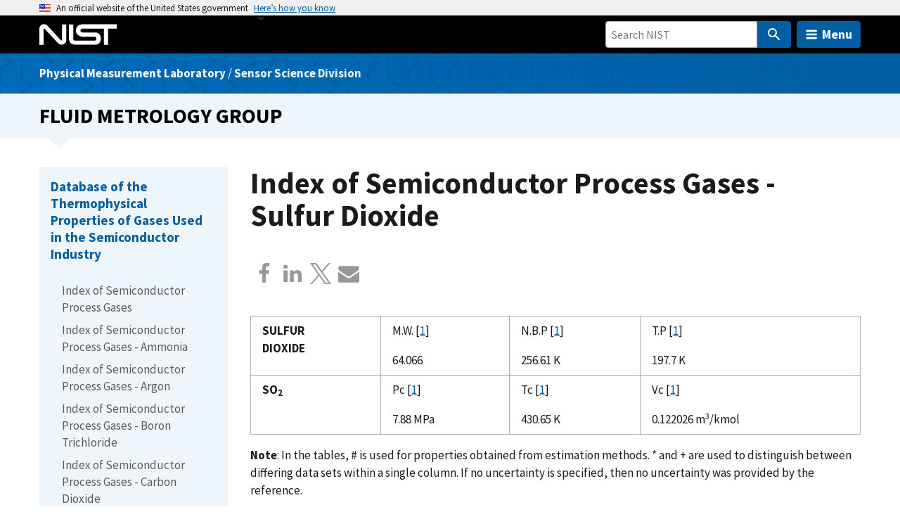

--- FILE ---
content_type: text/html; charset=UTF-8
request_url: https://www.nist.gov/pml/sensor-science/fluid-metrology/database-thermophysical-properties-gases-used-semiconductor-19
body_size: 24210
content:
<!DOCTYPE html>
<html lang="en" dir="ltr" prefix="content: http://purl.org/rss/1.0/modules/content/  dc: http://purl.org/dc/terms/  foaf: http://xmlns.com/foaf/0.1/  og: http://ogp.me/ns#  rdfs: http://www.w3.org/2000/01/rdf-schema#  schema: http://schema.org/  sioc: http://rdfs.org/sioc/ns#  sioct: http://rdfs.org/sioc/types#  skos: http://www.w3.org/2004/02/skos/core#  xsd: http://www.w3.org/2001/XMLSchema# ">
  <head>
    <meta charset="utf-8" /><script type="text/javascript">(window.NREUM||(NREUM={})).init={ajax:{deny_list:["bam.nr-data.net"]},feature_flags:["soft_nav"]};(window.NREUM||(NREUM={})).loader_config={licenseKey:"37b7ccb661",applicationID:"1089704227",browserID:"1134161994"};;/*! For license information please see nr-loader-rum-1.308.0.min.js.LICENSE.txt */
(()=>{var e,t,r={163:(e,t,r)=>{"use strict";r.d(t,{j:()=>E});var n=r(384),i=r(1741);var a=r(2555);r(860).K7.genericEvents;const s="experimental.resources",o="register",c=e=>{if(!e||"string"!=typeof e)return!1;try{document.createDocumentFragment().querySelector(e)}catch{return!1}return!0};var d=r(2614),u=r(944),l=r(8122);const f="[data-nr-mask]",g=e=>(0,l.a)(e,(()=>{const e={feature_flags:[],experimental:{allow_registered_children:!1,resources:!1},mask_selector:"*",block_selector:"[data-nr-block]",mask_input_options:{color:!1,date:!1,"datetime-local":!1,email:!1,month:!1,number:!1,range:!1,search:!1,tel:!1,text:!1,time:!1,url:!1,week:!1,textarea:!1,select:!1,password:!0}};return{ajax:{deny_list:void 0,block_internal:!0,enabled:!0,autoStart:!0},api:{get allow_registered_children(){return e.feature_flags.includes(o)||e.experimental.allow_registered_children},set allow_registered_children(t){e.experimental.allow_registered_children=t},duplicate_registered_data:!1},browser_consent_mode:{enabled:!1},distributed_tracing:{enabled:void 0,exclude_newrelic_header:void 0,cors_use_newrelic_header:void 0,cors_use_tracecontext_headers:void 0,allowed_origins:void 0},get feature_flags(){return e.feature_flags},set feature_flags(t){e.feature_flags=t},generic_events:{enabled:!0,autoStart:!0},harvest:{interval:30},jserrors:{enabled:!0,autoStart:!0},logging:{enabled:!0,autoStart:!0},metrics:{enabled:!0,autoStart:!0},obfuscate:void 0,page_action:{enabled:!0},page_view_event:{enabled:!0,autoStart:!0},page_view_timing:{enabled:!0,autoStart:!0},performance:{capture_marks:!1,capture_measures:!1,capture_detail:!0,resources:{get enabled(){return e.feature_flags.includes(s)||e.experimental.resources},set enabled(t){e.experimental.resources=t},asset_types:[],first_party_domains:[],ignore_newrelic:!0}},privacy:{cookies_enabled:!0},proxy:{assets:void 0,beacon:void 0},session:{expiresMs:d.wk,inactiveMs:d.BB},session_replay:{autoStart:!0,enabled:!1,preload:!1,sampling_rate:10,error_sampling_rate:100,collect_fonts:!1,inline_images:!1,fix_stylesheets:!0,mask_all_inputs:!0,get mask_text_selector(){return e.mask_selector},set mask_text_selector(t){c(t)?e.mask_selector="".concat(t,",").concat(f):""===t||null===t?e.mask_selector=f:(0,u.R)(5,t)},get block_class(){return"nr-block"},get ignore_class(){return"nr-ignore"},get mask_text_class(){return"nr-mask"},get block_selector(){return e.block_selector},set block_selector(t){c(t)?e.block_selector+=",".concat(t):""!==t&&(0,u.R)(6,t)},get mask_input_options(){return e.mask_input_options},set mask_input_options(t){t&&"object"==typeof t?e.mask_input_options={...t,password:!0}:(0,u.R)(7,t)}},session_trace:{enabled:!0,autoStart:!0},soft_navigations:{enabled:!0,autoStart:!0},spa:{enabled:!0,autoStart:!0},ssl:void 0,user_actions:{enabled:!0,elementAttributes:["id","className","tagName","type"]}}})());var p=r(6154),m=r(9324);let h=0;const v={buildEnv:m.F3,distMethod:m.Xs,version:m.xv,originTime:p.WN},b={consented:!1},y={appMetadata:{},get consented(){return this.session?.state?.consent||b.consented},set consented(e){b.consented=e},customTransaction:void 0,denyList:void 0,disabled:!1,harvester:void 0,isolatedBacklog:!1,isRecording:!1,loaderType:void 0,maxBytes:3e4,obfuscator:void 0,onerror:void 0,ptid:void 0,releaseIds:{},session:void 0,timeKeeper:void 0,registeredEntities:[],jsAttributesMetadata:{bytes:0},get harvestCount(){return++h}},_=e=>{const t=(0,l.a)(e,y),r=Object.keys(v).reduce((e,t)=>(e[t]={value:v[t],writable:!1,configurable:!0,enumerable:!0},e),{});return Object.defineProperties(t,r)};var w=r(5701);const x=e=>{const t=e.startsWith("http");e+="/",r.p=t?e:"https://"+e};var R=r(7836),k=r(3241);const A={accountID:void 0,trustKey:void 0,agentID:void 0,licenseKey:void 0,applicationID:void 0,xpid:void 0},S=e=>(0,l.a)(e,A),T=new Set;function E(e,t={},r,s){let{init:o,info:c,loader_config:d,runtime:u={},exposed:l=!0}=t;if(!c){const e=(0,n.pV)();o=e.init,c=e.info,d=e.loader_config}e.init=g(o||{}),e.loader_config=S(d||{}),c.jsAttributes??={},p.bv&&(c.jsAttributes.isWorker=!0),e.info=(0,a.D)(c);const f=e.init,m=[c.beacon,c.errorBeacon];T.has(e.agentIdentifier)||(f.proxy.assets&&(x(f.proxy.assets),m.push(f.proxy.assets)),f.proxy.beacon&&m.push(f.proxy.beacon),e.beacons=[...m],function(e){const t=(0,n.pV)();Object.getOwnPropertyNames(i.W.prototype).forEach(r=>{const n=i.W.prototype[r];if("function"!=typeof n||"constructor"===n)return;let a=t[r];e[r]&&!1!==e.exposed&&"micro-agent"!==e.runtime?.loaderType&&(t[r]=(...t)=>{const n=e[r](...t);return a?a(...t):n})})}(e),(0,n.US)("activatedFeatures",w.B)),u.denyList=[...f.ajax.deny_list||[],...f.ajax.block_internal?m:[]],u.ptid=e.agentIdentifier,u.loaderType=r,e.runtime=_(u),T.has(e.agentIdentifier)||(e.ee=R.ee.get(e.agentIdentifier),e.exposed=l,(0,k.W)({agentIdentifier:e.agentIdentifier,drained:!!w.B?.[e.agentIdentifier],type:"lifecycle",name:"initialize",feature:void 0,data:e.config})),T.add(e.agentIdentifier)}},384:(e,t,r)=>{"use strict";r.d(t,{NT:()=>s,US:()=>u,Zm:()=>o,bQ:()=>d,dV:()=>c,pV:()=>l});var n=r(6154),i=r(1863),a=r(1910);const s={beacon:"bam.nr-data.net",errorBeacon:"bam.nr-data.net"};function o(){return n.gm.NREUM||(n.gm.NREUM={}),void 0===n.gm.newrelic&&(n.gm.newrelic=n.gm.NREUM),n.gm.NREUM}function c(){let e=o();return e.o||(e.o={ST:n.gm.setTimeout,SI:n.gm.setImmediate||n.gm.setInterval,CT:n.gm.clearTimeout,XHR:n.gm.XMLHttpRequest,REQ:n.gm.Request,EV:n.gm.Event,PR:n.gm.Promise,MO:n.gm.MutationObserver,FETCH:n.gm.fetch,WS:n.gm.WebSocket},(0,a.i)(...Object.values(e.o))),e}function d(e,t){let r=o();r.initializedAgents??={},t.initializedAt={ms:(0,i.t)(),date:new Date},r.initializedAgents[e]=t}function u(e,t){o()[e]=t}function l(){return function(){let e=o();const t=e.info||{};e.info={beacon:s.beacon,errorBeacon:s.errorBeacon,...t}}(),function(){let e=o();const t=e.init||{};e.init={...t}}(),c(),function(){let e=o();const t=e.loader_config||{};e.loader_config={...t}}(),o()}},782:(e,t,r)=>{"use strict";r.d(t,{T:()=>n});const n=r(860).K7.pageViewTiming},860:(e,t,r)=>{"use strict";r.d(t,{$J:()=>u,K7:()=>c,P3:()=>d,XX:()=>i,Yy:()=>o,df:()=>a,qY:()=>n,v4:()=>s});const n="events",i="jserrors",a="browser/blobs",s="rum",o="browser/logs",c={ajax:"ajax",genericEvents:"generic_events",jserrors:i,logging:"logging",metrics:"metrics",pageAction:"page_action",pageViewEvent:"page_view_event",pageViewTiming:"page_view_timing",sessionReplay:"session_replay",sessionTrace:"session_trace",softNav:"soft_navigations",spa:"spa"},d={[c.pageViewEvent]:1,[c.pageViewTiming]:2,[c.metrics]:3,[c.jserrors]:4,[c.spa]:5,[c.ajax]:6,[c.sessionTrace]:7,[c.softNav]:8,[c.sessionReplay]:9,[c.logging]:10,[c.genericEvents]:11},u={[c.pageViewEvent]:s,[c.pageViewTiming]:n,[c.ajax]:n,[c.spa]:n,[c.softNav]:n,[c.metrics]:i,[c.jserrors]:i,[c.sessionTrace]:a,[c.sessionReplay]:a,[c.logging]:o,[c.genericEvents]:"ins"}},944:(e,t,r)=>{"use strict";r.d(t,{R:()=>i});var n=r(3241);function i(e,t){"function"==typeof console.debug&&(console.debug("New Relic Warning: https://github.com/newrelic/newrelic-browser-agent/blob/main/docs/warning-codes.md#".concat(e),t),(0,n.W)({agentIdentifier:null,drained:null,type:"data",name:"warn",feature:"warn",data:{code:e,secondary:t}}))}},1687:(e,t,r)=>{"use strict";r.d(t,{Ak:()=>d,Ze:()=>f,x3:()=>u});var n=r(3241),i=r(7836),a=r(3606),s=r(860),o=r(2646);const c={};function d(e,t){const r={staged:!1,priority:s.P3[t]||0};l(e),c[e].get(t)||c[e].set(t,r)}function u(e,t){e&&c[e]&&(c[e].get(t)&&c[e].delete(t),p(e,t,!1),c[e].size&&g(e))}function l(e){if(!e)throw new Error("agentIdentifier required");c[e]||(c[e]=new Map)}function f(e="",t="feature",r=!1){if(l(e),!e||!c[e].get(t)||r)return p(e,t);c[e].get(t).staged=!0,g(e)}function g(e){const t=Array.from(c[e]);t.every(([e,t])=>t.staged)&&(t.sort((e,t)=>e[1].priority-t[1].priority),t.forEach(([t])=>{c[e].delete(t),p(e,t)}))}function p(e,t,r=!0){const s=e?i.ee.get(e):i.ee,c=a.i.handlers;if(!s.aborted&&s.backlog&&c){if((0,n.W)({agentIdentifier:e,type:"lifecycle",name:"drain",feature:t}),r){const e=s.backlog[t],r=c[t];if(r){for(let t=0;e&&t<e.length;++t)m(e[t],r);Object.entries(r).forEach(([e,t])=>{Object.values(t||{}).forEach(t=>{t[0]?.on&&t[0]?.context()instanceof o.y&&t[0].on(e,t[1])})})}}s.isolatedBacklog||delete c[t],s.backlog[t]=null,s.emit("drain-"+t,[])}}function m(e,t){var r=e[1];Object.values(t[r]||{}).forEach(t=>{var r=e[0];if(t[0]===r){var n=t[1],i=e[3],a=e[2];n.apply(i,a)}})}},1738:(e,t,r)=>{"use strict";r.d(t,{U:()=>g,Y:()=>f});var n=r(3241),i=r(9908),a=r(1863),s=r(944),o=r(5701),c=r(3969),d=r(8362),u=r(860),l=r(4261);function f(e,t,r,a){const f=a||r;!f||f[e]&&f[e]!==d.d.prototype[e]||(f[e]=function(){(0,i.p)(c.xV,["API/"+e+"/called"],void 0,u.K7.metrics,r.ee),(0,n.W)({agentIdentifier:r.agentIdentifier,drained:!!o.B?.[r.agentIdentifier],type:"data",name:"api",feature:l.Pl+e,data:{}});try{return t.apply(this,arguments)}catch(e){(0,s.R)(23,e)}})}function g(e,t,r,n,s){const o=e.info;null===r?delete o.jsAttributes[t]:o.jsAttributes[t]=r,(s||null===r)&&(0,i.p)(l.Pl+n,[(0,a.t)(),t,r],void 0,"session",e.ee)}},1741:(e,t,r)=>{"use strict";r.d(t,{W:()=>a});var n=r(944),i=r(4261);class a{#e(e,...t){if(this[e]!==a.prototype[e])return this[e](...t);(0,n.R)(35,e)}addPageAction(e,t){return this.#e(i.hG,e,t)}register(e){return this.#e(i.eY,e)}recordCustomEvent(e,t){return this.#e(i.fF,e,t)}setPageViewName(e,t){return this.#e(i.Fw,e,t)}setCustomAttribute(e,t,r){return this.#e(i.cD,e,t,r)}noticeError(e,t){return this.#e(i.o5,e,t)}setUserId(e,t=!1){return this.#e(i.Dl,e,t)}setApplicationVersion(e){return this.#e(i.nb,e)}setErrorHandler(e){return this.#e(i.bt,e)}addRelease(e,t){return this.#e(i.k6,e,t)}log(e,t){return this.#e(i.$9,e,t)}start(){return this.#e(i.d3)}finished(e){return this.#e(i.BL,e)}recordReplay(){return this.#e(i.CH)}pauseReplay(){return this.#e(i.Tb)}addToTrace(e){return this.#e(i.U2,e)}setCurrentRouteName(e){return this.#e(i.PA,e)}interaction(e){return this.#e(i.dT,e)}wrapLogger(e,t,r){return this.#e(i.Wb,e,t,r)}measure(e,t){return this.#e(i.V1,e,t)}consent(e){return this.#e(i.Pv,e)}}},1863:(e,t,r)=>{"use strict";function n(){return Math.floor(performance.now())}r.d(t,{t:()=>n})},1910:(e,t,r)=>{"use strict";r.d(t,{i:()=>a});var n=r(944);const i=new Map;function a(...e){return e.every(e=>{if(i.has(e))return i.get(e);const t="function"==typeof e?e.toString():"",r=t.includes("[native code]"),a=t.includes("nrWrapper");return r||a||(0,n.R)(64,e?.name||t),i.set(e,r),r})}},2555:(e,t,r)=>{"use strict";r.d(t,{D:()=>o,f:()=>s});var n=r(384),i=r(8122);const a={beacon:n.NT.beacon,errorBeacon:n.NT.errorBeacon,licenseKey:void 0,applicationID:void 0,sa:void 0,queueTime:void 0,applicationTime:void 0,ttGuid:void 0,user:void 0,account:void 0,product:void 0,extra:void 0,jsAttributes:{},userAttributes:void 0,atts:void 0,transactionName:void 0,tNamePlain:void 0};function s(e){try{return!!e.licenseKey&&!!e.errorBeacon&&!!e.applicationID}catch(e){return!1}}const o=e=>(0,i.a)(e,a)},2614:(e,t,r)=>{"use strict";r.d(t,{BB:()=>s,H3:()=>n,g:()=>d,iL:()=>c,tS:()=>o,uh:()=>i,wk:()=>a});const n="NRBA",i="SESSION",a=144e5,s=18e5,o={STARTED:"session-started",PAUSE:"session-pause",RESET:"session-reset",RESUME:"session-resume",UPDATE:"session-update"},c={SAME_TAB:"same-tab",CROSS_TAB:"cross-tab"},d={OFF:0,FULL:1,ERROR:2}},2646:(e,t,r)=>{"use strict";r.d(t,{y:()=>n});class n{constructor(e){this.contextId=e}}},2843:(e,t,r)=>{"use strict";r.d(t,{G:()=>a,u:()=>i});var n=r(3878);function i(e,t=!1,r,i){(0,n.DD)("visibilitychange",function(){if(t)return void("hidden"===document.visibilityState&&e());e(document.visibilityState)},r,i)}function a(e,t,r){(0,n.sp)("pagehide",e,t,r)}},3241:(e,t,r)=>{"use strict";r.d(t,{W:()=>a});var n=r(6154);const i="newrelic";function a(e={}){try{n.gm.dispatchEvent(new CustomEvent(i,{detail:e}))}catch(e){}}},3606:(e,t,r)=>{"use strict";r.d(t,{i:()=>a});var n=r(9908);a.on=s;var i=a.handlers={};function a(e,t,r,a){s(a||n.d,i,e,t,r)}function s(e,t,r,i,a){a||(a="feature"),e||(e=n.d);var s=t[a]=t[a]||{};(s[r]=s[r]||[]).push([e,i])}},3878:(e,t,r)=>{"use strict";function n(e,t){return{capture:e,passive:!1,signal:t}}function i(e,t,r=!1,i){window.addEventListener(e,t,n(r,i))}function a(e,t,r=!1,i){document.addEventListener(e,t,n(r,i))}r.d(t,{DD:()=>a,jT:()=>n,sp:()=>i})},3969:(e,t,r)=>{"use strict";r.d(t,{TZ:()=>n,XG:()=>o,rs:()=>i,xV:()=>s,z_:()=>a});const n=r(860).K7.metrics,i="sm",a="cm",s="storeSupportabilityMetrics",o="storeEventMetrics"},4234:(e,t,r)=>{"use strict";r.d(t,{W:()=>a});var n=r(7836),i=r(1687);class a{constructor(e,t){this.agentIdentifier=e,this.ee=n.ee.get(e),this.featureName=t,this.blocked=!1}deregisterDrain(){(0,i.x3)(this.agentIdentifier,this.featureName)}}},4261:(e,t,r)=>{"use strict";r.d(t,{$9:()=>d,BL:()=>o,CH:()=>g,Dl:()=>_,Fw:()=>y,PA:()=>h,Pl:()=>n,Pv:()=>k,Tb:()=>l,U2:()=>a,V1:()=>R,Wb:()=>x,bt:()=>b,cD:()=>v,d3:()=>w,dT:()=>c,eY:()=>p,fF:()=>f,hG:()=>i,k6:()=>s,nb:()=>m,o5:()=>u});const n="api-",i="addPageAction",a="addToTrace",s="addRelease",o="finished",c="interaction",d="log",u="noticeError",l="pauseReplay",f="recordCustomEvent",g="recordReplay",p="register",m="setApplicationVersion",h="setCurrentRouteName",v="setCustomAttribute",b="setErrorHandler",y="setPageViewName",_="setUserId",w="start",x="wrapLogger",R="measure",k="consent"},5289:(e,t,r)=>{"use strict";r.d(t,{GG:()=>s,Qr:()=>c,sB:()=>o});var n=r(3878),i=r(6389);function a(){return"undefined"==typeof document||"complete"===document.readyState}function s(e,t){if(a())return e();const r=(0,i.J)(e),s=setInterval(()=>{a()&&(clearInterval(s),r())},500);(0,n.sp)("load",r,t)}function o(e){if(a())return e();(0,n.DD)("DOMContentLoaded",e)}function c(e){if(a())return e();(0,n.sp)("popstate",e)}},5607:(e,t,r)=>{"use strict";r.d(t,{W:()=>n});const n=(0,r(9566).bz)()},5701:(e,t,r)=>{"use strict";r.d(t,{B:()=>a,t:()=>s});var n=r(3241);const i=new Set,a={};function s(e,t){const r=t.agentIdentifier;a[r]??={},e&&"object"==typeof e&&(i.has(r)||(t.ee.emit("rumresp",[e]),a[r]=e,i.add(r),(0,n.W)({agentIdentifier:r,loaded:!0,drained:!0,type:"lifecycle",name:"load",feature:void 0,data:e})))}},6154:(e,t,r)=>{"use strict";r.d(t,{OF:()=>c,RI:()=>i,WN:()=>u,bv:()=>a,eN:()=>l,gm:()=>s,mw:()=>o,sb:()=>d});var n=r(1863);const i="undefined"!=typeof window&&!!window.document,a="undefined"!=typeof WorkerGlobalScope&&("undefined"!=typeof self&&self instanceof WorkerGlobalScope&&self.navigator instanceof WorkerNavigator||"undefined"!=typeof globalThis&&globalThis instanceof WorkerGlobalScope&&globalThis.navigator instanceof WorkerNavigator),s=i?window:"undefined"!=typeof WorkerGlobalScope&&("undefined"!=typeof self&&self instanceof WorkerGlobalScope&&self||"undefined"!=typeof globalThis&&globalThis instanceof WorkerGlobalScope&&globalThis),o=Boolean("hidden"===s?.document?.visibilityState),c=/iPad|iPhone|iPod/.test(s.navigator?.userAgent),d=c&&"undefined"==typeof SharedWorker,u=((()=>{const e=s.navigator?.userAgent?.match(/Firefox[/\s](\d+\.\d+)/);Array.isArray(e)&&e.length>=2&&e[1]})(),Date.now()-(0,n.t)()),l=()=>"undefined"!=typeof PerformanceNavigationTiming&&s?.performance?.getEntriesByType("navigation")?.[0]?.responseStart},6389:(e,t,r)=>{"use strict";function n(e,t=500,r={}){const n=r?.leading||!1;let i;return(...r)=>{n&&void 0===i&&(e.apply(this,r),i=setTimeout(()=>{i=clearTimeout(i)},t)),n||(clearTimeout(i),i=setTimeout(()=>{e.apply(this,r)},t))}}function i(e){let t=!1;return(...r)=>{t||(t=!0,e.apply(this,r))}}r.d(t,{J:()=>i,s:()=>n})},6630:(e,t,r)=>{"use strict";r.d(t,{T:()=>n});const n=r(860).K7.pageViewEvent},7699:(e,t,r)=>{"use strict";r.d(t,{It:()=>a,KC:()=>o,No:()=>i,qh:()=>s});var n=r(860);const i=16e3,a=1e6,s="SESSION_ERROR",o={[n.K7.logging]:!0,[n.K7.genericEvents]:!1,[n.K7.jserrors]:!1,[n.K7.ajax]:!1}},7836:(e,t,r)=>{"use strict";r.d(t,{P:()=>o,ee:()=>c});var n=r(384),i=r(8990),a=r(2646),s=r(5607);const o="nr@context:".concat(s.W),c=function e(t,r){var n={},s={},u={},l=!1;try{l=16===r.length&&d.initializedAgents?.[r]?.runtime.isolatedBacklog}catch(e){}var f={on:p,addEventListener:p,removeEventListener:function(e,t){var r=n[e];if(!r)return;for(var i=0;i<r.length;i++)r[i]===t&&r.splice(i,1)},emit:function(e,r,n,i,a){!1!==a&&(a=!0);if(c.aborted&&!i)return;t&&a&&t.emit(e,r,n);var o=g(n);m(e).forEach(e=>{e.apply(o,r)});var d=v()[s[e]];d&&d.push([f,e,r,o]);return o},get:h,listeners:m,context:g,buffer:function(e,t){const r=v();if(t=t||"feature",f.aborted)return;Object.entries(e||{}).forEach(([e,n])=>{s[n]=t,t in r||(r[t]=[])})},abort:function(){f._aborted=!0,Object.keys(f.backlog).forEach(e=>{delete f.backlog[e]})},isBuffering:function(e){return!!v()[s[e]]},debugId:r,backlog:l?{}:t&&"object"==typeof t.backlog?t.backlog:{},isolatedBacklog:l};return Object.defineProperty(f,"aborted",{get:()=>{let e=f._aborted||!1;return e||(t&&(e=t.aborted),e)}}),f;function g(e){return e&&e instanceof a.y?e:e?(0,i.I)(e,o,()=>new a.y(o)):new a.y(o)}function p(e,t){n[e]=m(e).concat(t)}function m(e){return n[e]||[]}function h(t){return u[t]=u[t]||e(f,t)}function v(){return f.backlog}}(void 0,"globalEE"),d=(0,n.Zm)();d.ee||(d.ee=c)},8122:(e,t,r)=>{"use strict";r.d(t,{a:()=>i});var n=r(944);function i(e,t){try{if(!e||"object"!=typeof e)return(0,n.R)(3);if(!t||"object"!=typeof t)return(0,n.R)(4);const r=Object.create(Object.getPrototypeOf(t),Object.getOwnPropertyDescriptors(t)),a=0===Object.keys(r).length?e:r;for(let s in a)if(void 0!==e[s])try{if(null===e[s]){r[s]=null;continue}Array.isArray(e[s])&&Array.isArray(t[s])?r[s]=Array.from(new Set([...e[s],...t[s]])):"object"==typeof e[s]&&"object"==typeof t[s]?r[s]=i(e[s],t[s]):r[s]=e[s]}catch(e){r[s]||(0,n.R)(1,e)}return r}catch(e){(0,n.R)(2,e)}}},8362:(e,t,r)=>{"use strict";r.d(t,{d:()=>a});var n=r(9566),i=r(1741);class a extends i.W{agentIdentifier=(0,n.LA)(16)}},8374:(e,t,r)=>{r.nc=(()=>{try{return document?.currentScript?.nonce}catch(e){}return""})()},8990:(e,t,r)=>{"use strict";r.d(t,{I:()=>i});var n=Object.prototype.hasOwnProperty;function i(e,t,r){if(n.call(e,t))return e[t];var i=r();if(Object.defineProperty&&Object.keys)try{return Object.defineProperty(e,t,{value:i,writable:!0,enumerable:!1}),i}catch(e){}return e[t]=i,i}},9324:(e,t,r)=>{"use strict";r.d(t,{F3:()=>i,Xs:()=>a,xv:()=>n});const n="1.308.0",i="PROD",a="CDN"},9566:(e,t,r)=>{"use strict";r.d(t,{LA:()=>o,bz:()=>s});var n=r(6154);const i="xxxxxxxx-xxxx-4xxx-yxxx-xxxxxxxxxxxx";function a(e,t){return e?15&e[t]:16*Math.random()|0}function s(){const e=n.gm?.crypto||n.gm?.msCrypto;let t,r=0;return e&&e.getRandomValues&&(t=e.getRandomValues(new Uint8Array(30))),i.split("").map(e=>"x"===e?a(t,r++).toString(16):"y"===e?(3&a()|8).toString(16):e).join("")}function o(e){const t=n.gm?.crypto||n.gm?.msCrypto;let r,i=0;t&&t.getRandomValues&&(r=t.getRandomValues(new Uint8Array(e)));const s=[];for(var o=0;o<e;o++)s.push(a(r,i++).toString(16));return s.join("")}},9908:(e,t,r)=>{"use strict";r.d(t,{d:()=>n,p:()=>i});var n=r(7836).ee.get("handle");function i(e,t,r,i,a){a?(a.buffer([e],i),a.emit(e,t,r)):(n.buffer([e],i),n.emit(e,t,r))}}},n={};function i(e){var t=n[e];if(void 0!==t)return t.exports;var a=n[e]={exports:{}};return r[e](a,a.exports,i),a.exports}i.m=r,i.d=(e,t)=>{for(var r in t)i.o(t,r)&&!i.o(e,r)&&Object.defineProperty(e,r,{enumerable:!0,get:t[r]})},i.f={},i.e=e=>Promise.all(Object.keys(i.f).reduce((t,r)=>(i.f[r](e,t),t),[])),i.u=e=>"nr-rum-1.308.0.min.js",i.o=(e,t)=>Object.prototype.hasOwnProperty.call(e,t),e={},t="NRBA-1.308.0.PROD:",i.l=(r,n,a,s)=>{if(e[r])e[r].push(n);else{var o,c;if(void 0!==a)for(var d=document.getElementsByTagName("script"),u=0;u<d.length;u++){var l=d[u];if(l.getAttribute("src")==r||l.getAttribute("data-webpack")==t+a){o=l;break}}if(!o){c=!0;var f={296:"sha512-+MIMDsOcckGXa1EdWHqFNv7P+JUkd5kQwCBr3KE6uCvnsBNUrdSt4a/3/L4j4TxtnaMNjHpza2/erNQbpacJQA=="};(o=document.createElement("script")).charset="utf-8",i.nc&&o.setAttribute("nonce",i.nc),o.setAttribute("data-webpack",t+a),o.src=r,0!==o.src.indexOf(window.location.origin+"/")&&(o.crossOrigin="anonymous"),f[s]&&(o.integrity=f[s])}e[r]=[n];var g=(t,n)=>{o.onerror=o.onload=null,clearTimeout(p);var i=e[r];if(delete e[r],o.parentNode&&o.parentNode.removeChild(o),i&&i.forEach(e=>e(n)),t)return t(n)},p=setTimeout(g.bind(null,void 0,{type:"timeout",target:o}),12e4);o.onerror=g.bind(null,o.onerror),o.onload=g.bind(null,o.onload),c&&document.head.appendChild(o)}},i.r=e=>{"undefined"!=typeof Symbol&&Symbol.toStringTag&&Object.defineProperty(e,Symbol.toStringTag,{value:"Module"}),Object.defineProperty(e,"__esModule",{value:!0})},i.p="https://js-agent.newrelic.com/",(()=>{var e={374:0,840:0};i.f.j=(t,r)=>{var n=i.o(e,t)?e[t]:void 0;if(0!==n)if(n)r.push(n[2]);else{var a=new Promise((r,i)=>n=e[t]=[r,i]);r.push(n[2]=a);var s=i.p+i.u(t),o=new Error;i.l(s,r=>{if(i.o(e,t)&&(0!==(n=e[t])&&(e[t]=void 0),n)){var a=r&&("load"===r.type?"missing":r.type),s=r&&r.target&&r.target.src;o.message="Loading chunk "+t+" failed: ("+a+": "+s+")",o.name="ChunkLoadError",o.type=a,o.request=s,n[1](o)}},"chunk-"+t,t)}};var t=(t,r)=>{var n,a,[s,o,c]=r,d=0;if(s.some(t=>0!==e[t])){for(n in o)i.o(o,n)&&(i.m[n]=o[n]);if(c)c(i)}for(t&&t(r);d<s.length;d++)a=s[d],i.o(e,a)&&e[a]&&e[a][0](),e[a]=0},r=self["webpackChunk:NRBA-1.308.0.PROD"]=self["webpackChunk:NRBA-1.308.0.PROD"]||[];r.forEach(t.bind(null,0)),r.push=t.bind(null,r.push.bind(r))})(),(()=>{"use strict";i(8374);var e=i(8362),t=i(860);const r=Object.values(t.K7);var n=i(163);var a=i(9908),s=i(1863),o=i(4261),c=i(1738);var d=i(1687),u=i(4234),l=i(5289),f=i(6154),g=i(944),p=i(384);const m=e=>f.RI&&!0===e?.privacy.cookies_enabled;function h(e){return!!(0,p.dV)().o.MO&&m(e)&&!0===e?.session_trace.enabled}var v=i(6389),b=i(7699);class y extends u.W{constructor(e,t){super(e.agentIdentifier,t),this.agentRef=e,this.abortHandler=void 0,this.featAggregate=void 0,this.loadedSuccessfully=void 0,this.onAggregateImported=new Promise(e=>{this.loadedSuccessfully=e}),this.deferred=Promise.resolve(),!1===e.init[this.featureName].autoStart?this.deferred=new Promise((t,r)=>{this.ee.on("manual-start-all",(0,v.J)(()=>{(0,d.Ak)(e.agentIdentifier,this.featureName),t()}))}):(0,d.Ak)(e.agentIdentifier,t)}importAggregator(e,t,r={}){if(this.featAggregate)return;const n=async()=>{let n;await this.deferred;try{if(m(e.init)){const{setupAgentSession:t}=await i.e(296).then(i.bind(i,3305));n=t(e)}}catch(e){(0,g.R)(20,e),this.ee.emit("internal-error",[e]),(0,a.p)(b.qh,[e],void 0,this.featureName,this.ee)}try{if(!this.#t(this.featureName,n,e.init))return(0,d.Ze)(this.agentIdentifier,this.featureName),void this.loadedSuccessfully(!1);const{Aggregate:i}=await t();this.featAggregate=new i(e,r),e.runtime.harvester.initializedAggregates.push(this.featAggregate),this.loadedSuccessfully(!0)}catch(e){(0,g.R)(34,e),this.abortHandler?.(),(0,d.Ze)(this.agentIdentifier,this.featureName,!0),this.loadedSuccessfully(!1),this.ee&&this.ee.abort()}};f.RI?(0,l.GG)(()=>n(),!0):n()}#t(e,r,n){if(this.blocked)return!1;switch(e){case t.K7.sessionReplay:return h(n)&&!!r;case t.K7.sessionTrace:return!!r;default:return!0}}}var _=i(6630),w=i(2614),x=i(3241);class R extends y{static featureName=_.T;constructor(e){var t;super(e,_.T),this.setupInspectionEvents(e.agentIdentifier),t=e,(0,c.Y)(o.Fw,function(e,r){"string"==typeof e&&("/"!==e.charAt(0)&&(e="/"+e),t.runtime.customTransaction=(r||"http://custom.transaction")+e,(0,a.p)(o.Pl+o.Fw,[(0,s.t)()],void 0,void 0,t.ee))},t),this.importAggregator(e,()=>i.e(296).then(i.bind(i,3943)))}setupInspectionEvents(e){const t=(t,r)=>{t&&(0,x.W)({agentIdentifier:e,timeStamp:t.timeStamp,loaded:"complete"===t.target.readyState,type:"window",name:r,data:t.target.location+""})};(0,l.sB)(e=>{t(e,"DOMContentLoaded")}),(0,l.GG)(e=>{t(e,"load")}),(0,l.Qr)(e=>{t(e,"navigate")}),this.ee.on(w.tS.UPDATE,(t,r)=>{(0,x.W)({agentIdentifier:e,type:"lifecycle",name:"session",data:r})})}}class k extends e.d{constructor(e){var t;(super(),f.gm)?(this.features={},(0,p.bQ)(this.agentIdentifier,this),this.desiredFeatures=new Set(e.features||[]),this.desiredFeatures.add(R),(0,n.j)(this,e,e.loaderType||"agent"),t=this,(0,c.Y)(o.cD,function(e,r,n=!1){if("string"==typeof e){if(["string","number","boolean"].includes(typeof r)||null===r)return(0,c.U)(t,e,r,o.cD,n);(0,g.R)(40,typeof r)}else(0,g.R)(39,typeof e)},t),function(e){(0,c.Y)(o.Dl,function(t,r=!1){if("string"!=typeof t&&null!==t)return void(0,g.R)(41,typeof t);const n=e.info.jsAttributes["enduser.id"];r&&null!=n&&n!==t?(0,a.p)(o.Pl+"setUserIdAndResetSession",[t],void 0,"session",e.ee):(0,c.U)(e,"enduser.id",t,o.Dl,!0)},e)}(this),function(e){(0,c.Y)(o.nb,function(t){if("string"==typeof t||null===t)return(0,c.U)(e,"application.version",t,o.nb,!1);(0,g.R)(42,typeof t)},e)}(this),function(e){(0,c.Y)(o.d3,function(){e.ee.emit("manual-start-all")},e)}(this),function(e){(0,c.Y)(o.Pv,function(t=!0){if("boolean"==typeof t){if((0,a.p)(o.Pl+o.Pv,[t],void 0,"session",e.ee),e.runtime.consented=t,t){const t=e.features.page_view_event;t.onAggregateImported.then(e=>{const r=t.featAggregate;e&&!r.sentRum&&r.sendRum()})}}else(0,g.R)(65,typeof t)},e)}(this),this.run()):(0,g.R)(21)}get config(){return{info:this.info,init:this.init,loader_config:this.loader_config,runtime:this.runtime}}get api(){return this}run(){try{const e=function(e){const t={};return r.forEach(r=>{t[r]=!!e[r]?.enabled}),t}(this.init),n=[...this.desiredFeatures];n.sort((e,r)=>t.P3[e.featureName]-t.P3[r.featureName]),n.forEach(r=>{if(!e[r.featureName]&&r.featureName!==t.K7.pageViewEvent)return;if(r.featureName===t.K7.spa)return void(0,g.R)(67);const n=function(e){switch(e){case t.K7.ajax:return[t.K7.jserrors];case t.K7.sessionTrace:return[t.K7.ajax,t.K7.pageViewEvent];case t.K7.sessionReplay:return[t.K7.sessionTrace];case t.K7.pageViewTiming:return[t.K7.pageViewEvent];default:return[]}}(r.featureName).filter(e=>!(e in this.features));n.length>0&&(0,g.R)(36,{targetFeature:r.featureName,missingDependencies:n}),this.features[r.featureName]=new r(this)})}catch(e){(0,g.R)(22,e);for(const e in this.features)this.features[e].abortHandler?.();const t=(0,p.Zm)();delete t.initializedAgents[this.agentIdentifier]?.features,delete this.sharedAggregator;return t.ee.get(this.agentIdentifier).abort(),!1}}}var A=i(2843),S=i(782);class T extends y{static featureName=S.T;constructor(e){super(e,S.T),f.RI&&((0,A.u)(()=>(0,a.p)("docHidden",[(0,s.t)()],void 0,S.T,this.ee),!0),(0,A.G)(()=>(0,a.p)("winPagehide",[(0,s.t)()],void 0,S.T,this.ee)),this.importAggregator(e,()=>i.e(296).then(i.bind(i,2117))))}}var E=i(3969);class I extends y{static featureName=E.TZ;constructor(e){super(e,E.TZ),f.RI&&document.addEventListener("securitypolicyviolation",e=>{(0,a.p)(E.xV,["Generic/CSPViolation/Detected"],void 0,this.featureName,this.ee)}),this.importAggregator(e,()=>i.e(296).then(i.bind(i,9623)))}}new k({features:[R,T,I],loaderType:"lite"})})()})();</script>
<noscript><style>form.antibot * :not(.antibot-message) { display: none !important; }</style>
</noscript><script async src="https://www.googletagmanager.com/gtag/js?id=G-HEQ0YF2VYL"></script>
<script>window.dataLayer = window.dataLayer || [];function gtag(){dataLayer.push(arguments)};gtag("js", new Date());gtag("set", "developer_id.dMDhkMT", true);gtag('set', {'cookie_flags': 'SameSite=None;Secure', 'cookie_domain': 'www.nist.gov'});
gtag('config', 'G-CSLL4ZEK4L', { 
    'agency': 'DOC', 
    'subagency': 'NIST', 
    'groups': 'default',
});gtag("config", "G-HEQ0YF2VYL", {"groups":"default","page_placeholder":"PLACEHOLDER_page_location","link_attribution":true,"allow_ad_personalization_signals":false});gtag("config", "G-CSLL4ZEK4L", {"groups":"default","page_placeholder":"PLACEHOLDER_page_location","link_attribution":true,"allow_ad_personalization_signals":false});gtag("event", "custom", {"node_title":"Index of Semiconductor Process Gases - Sulfur Dioxide","node_id":"431851","organization":"\u003Ca href=\u0022\/nist-organizations\/nist-headquarters\u0022 hreflang=\u0022en\u0022\u003ENIST Headquarters\u003C\/a\u003E, \u003Ca href=\u0022\/nist-organizations\/nist-headquarters\/laboratory-program","content_type":"Basic page"});</script>
<meta name="description" content="SULFUR DIOXIDE" />
<link rel="shortlink" href="https://www.nist.gov/node/431851" />
<link rel="canonical" href="https://www.nist.gov/pml/sensor-science/fluid-metrology/database-thermophysical-properties-gases-used-semiconductor-19" />
<meta name="citation_title" content="Index of Semiconductor Process Gases - Sulfur Dioxide | NIST" />
<meta property="og:site_name" content="NIST" />
<meta property="og:type" content="Article" />
<meta property="og:url" content="https://www.nist.gov/pml/sensor-science/fluid-metrology/database-thermophysical-properties-gases-used-semiconductor-19" />
<meta property="og:title" content="Index of Semiconductor Process Gases - Sulfur Dioxide" />
<meta property="og:description" content="SULFUR DIOXIDE" />
<meta property="og:image" content="https://www.nist.gov/themes/custom/nist_www/img/homepage/nist_mark.png" />
<meta property="article:published_time" content="2009-12-31T14:59-05:00" />
<meta property="article:modified_time" content="2025-09-25T14:55-04:00" />
<meta name="dcterms.title" content="Index of Semiconductor Process Gases - Sulfur Dioxide" />
<meta name="dcterms.description" content="SULFUR DIOXIDE" />
<meta name="dcterms.date" content="2009-12-31T14:59-05:00" />
<meta name="dcterms.type" content="text" />
<meta name="dcterms.format" content="text/html" />
<meta name="dcterms.identifier" content="https://www.nist.gov/pml/sensor-science/fluid-metrology/database-thermophysical-properties-gases-used-semiconductor-19" />
<meta name="dcterms.source" content="NIST" />
<meta name="dcterms.modified" content="2025-09-25T14:55-04:00" />
<meta name="dcterms.created" content="2009-12-31T14:59-05:00" />
<meta name="twitter:card" content="summary_large_image" />
<meta name="twitter:site" content="NIST" />
<meta name="twitter:title" content="Index of Semiconductor Process Gases - Sulfur Dioxide" />
<meta name="twitter:description" content="SULFUR DIOXIDE" />
<meta name="google-site-verification" content="QMu0ODkER3rN5hLcMLqNVf7e3bkjYsNLTuhqfH48jCA" />
<meta name="Generator" content="Drupal 10 (https://www.drupal.org)" />
<meta name="MobileOptimized" content="width" />
<meta name="HandheldFriendly" content="true" />
<meta name="viewport" content="width=device-width, initial-scale=1.0" />
<meta name="nist_search_modified" class="elastic" content="2025-09-25T14:55:00-04:00" />
<meta name="nist_search_bundle" class="elastic" content="page" />
<link rel="icon" href="/themes/custom/nist_www/favicon.ico" type="image/vnd.microsoft.icon" />
<link rel="prev" href="/pml/sensor-science/fluid-metrology/database-thermophysical-properties-gases-used-semiconductor-18" />
<link rel="up" href="/pml/sensor-science/fluid-metrology/database-thermophysical-properties-gases-used-semiconductor" />
<link rel="next" href="/pml/sensor-science/fluid-metrology/database-thermophysical-properties-gases-used-semiconductor-21" />

    <title>Index of Semiconductor Process Gases - Sulfur Dioxide | NIST</title>
    <link rel="stylesheet" media="all" href="/sites/default/files/css/css_coQBbiUK0NKjCDnJDleriEojOYpctpu1WzfWmw987Hk.css?delta=0&amp;language=en&amp;theme=nist_www&amp;include=[base64]" />
<link rel="stylesheet" media="all" href="/sites/default/files/css/css_1tILtEQNbrQC4mgnUclMdyMerJQU6Jvm9eYndBBwgPg.css?delta=1&amp;language=en&amp;theme=nist_www&amp;include=[base64]" />
<link rel="stylesheet" media="print" href="/sites/default/files/css/css_LpHBc8EPEsDrEJSd96BC5X0OHJG9W5P68QT2eD_fJio.css?delta=2&amp;language=en&amp;theme=nist_www&amp;include=[base64]" />
<link rel="stylesheet" media="all" href="/sites/default/files/css/css_5GB0yD0alCK5-UVq6LVF7vNUIZvRLnqID9zW70Pr1iM.css?delta=3&amp;language=en&amp;theme=nist_www&amp;include=[base64]" />

    <script src="/sites/default/files/js/js_5WbAeKWaHF5M7ZGOm0J4MoiuVLINg4UjWTVpVV4wxTc.js?scope=header&amp;delta=0&amp;language=en&amp;theme=nist_www&amp;include=[base64]"></script>

  </head>
  <body class="node-431851">
        <a href="#main-content" class="visually-hidden focusable" data-elastic-exclude>
      Skip to main content
    </a>
    
      <div class="dialog-off-canvas-main-canvas" data-off-canvas-main-canvas>
    
  <!-- nist-index-ignore-start -->
<section data-elastic-exclude class="usa-banner" aria-label="Official website of the United States government">
  <div class="usa-accordion">
    <header class="usa-banner__header">
      <div class="usa-banner__inner">
        <div class="grid-col-auto">
          <img class="usa-banner__header-flag" src="/libraries/nist-component-library/dist/img/us_flag_small.png" alt="U.S. flag">
        </div>
        <div class="grid-col-fill tablet:grid-col-auto">
          <p class="usa-banner__header-text">An official website of the United States government</p>
          <p class="usa-banner__header-action" aria-hidden="true">Here’s how you know</p>
        </div>
        <button class="usa-accordion__button usa-banner__button" aria-expanded="false" aria-controls="gov-banner-default">
          <span class="usa-banner__button-text">Here’s how you know</span>
        </button>
      </div>
    </header>
    <div class="usa-banner__content usa-accordion__content" id="gov-banner-default">
      <div class="grid-row grid-gap-lg">
        <div class="usa-banner__guidance tablet:grid-col-6">
          <img class="usa-banner__icon usa-media-block__img" src="/libraries/nist-component-library/dist/img/icon-dot-gov.svg" role="img" alt="" aria-hidden="true">
          <div class="usa-media-block__body">
            <p>
              <strong>Official websites use .gov</strong>
              <br/>
              A <strong>.gov</strong> website belongs to an official government organization in the United States.
            </p>
          </div>
        </div>
        <div class="usa-banner__guidance tablet:grid-col-6">
          <img class="usa-banner__icon usa-media-block__img" src="/libraries/nist-component-library/dist/img/icon-https.svg" role="img" alt="" aria-hidden="true">
          <div class="usa-media-block__body">
            <p>
              <strong>Secure .gov websites use HTTPS</strong>
              <br/>
              A <strong>lock</strong> (  <span class="icon-lock">
    <svg xmlns="http://www.w3.org/2000/svg" width="52" height="64" viewbox="0 0 52 64" class="usa-banner__lock-image" role="img" aria-labelledby="banner-lock-title banner-lock-description" focusable="false">
      <title id="banner-lock-title">Lock</title>
      <desc id="banner-lock-description">A locked padlock</desc><path fill="#000000" fill-rule="evenodd" d="M26 0c10.493 0 19 8.507 19 19v9h3a4 4 0 0 1 4 4v28a4 4 0 0 1-4 4H4a4 4 0 0 1-4-4V32a4 4 0 0 1 4-4h3v-9C7 8.507 15.507 0 26 0zm0 8c-5.979 0-10.843 4.77-10.996 10.712L15 19v9h22v-9c0-6.075-4.925-11-11-11z"/></svg>
  </span>
) or <strong>https://</strong> means you’ve safely connected to the .gov website. Share sensitive information only on official, secure websites.
            </p>
          </div>
        </div>
      </div>
    </div>
  </div>
</section>
<!-- nist-index-ignore-end -->

    
    <div data-elastic-exclude>
<!-- nist-index-ignore-start -->
<div class="nist-print-header" style="display:none;">
  <p class="nist-print-header__url">https://www.nist.gov/pml/sensor-science/fluid-metrology/database-thermophysical-properties-gases-used-semiconductor-19</p>
  <img class="nist-print-header__logo" width="289" height="38" src="/libraries/nist-component-library/dist/img/logo/nist_logo_sidestack.svg" alt="National Institute of Standards and Technology" />
</div>


<div class="usa-overlay"></div>
<header class="usa-header nist-header--www nist-header--minimal" role="banner">
      <div class="usa-navbar__outer">
    <div class="usa-navbar">
      <div class="usa-logo flex-fill">
            <a href="/" title="National Institute of Standards and Technology" aria-label="Home">
      <img src="/libraries/nist-component-library/dist/img/logo/logo.svg" alt="National Institute of Standards and Technology" width="300px" height="80px" />
    </a>
        </div>
      <div class="usa-header__right grid-row flex-auto">
                                  <div class="grid-col-fill nist-header__search-group">
                      
<form class="usa-search usa-search--small"
  accept-charset="UTF-8"
  action="/search"
  id="search_form"
  method="get">
  <div role="search">
    <label class="usa-sr-only" for="search-form">Search NIST</label>
    <input class="usa-input" id="search-form" type="search" name="s" placeholder="Search NIST" required="" maxlength="128">
    <button class="usa-button" type="submit"><img src="/libraries/nist-component-library/dist/img/usa-icons-bg/search--white.svg" class="usa-search__submit-icon" alt="Search"></button>
  </div>
</form>
                  </div>
                  <div class="grid-col-auto padding-left-1">
            <button class="usa-menu-btn">Menu</button>
          </div>
              </div>
    </div>
  </div>

      


<nav aria-label="Primary navigation" class="usa-nav">
  <div class="usa-nav__inner">
    <button class="usa-nav__close">Close</button>
    <ul class="usa-nav__primary usa-accordion">
            <li class="usa-nav__primary-item">
                <a class="usa-nav__link" href="/publications">Publications</a>
              </li>
            <li class="usa-nav__primary-item">
                <button class="usa-accordion__button usa-nav__link" aria-expanded="false" aria-controls="primary_menu-2"><span>What We Do</span></button>
        <div id="primary_menu-2" class="usa-nav__submenu usa-megamenu">
          <div class="grid-row">
                                                        <div class="tablet:grid-col-fill"><ul class="usa-nav__submenu-list">
                            <li class="usa-nav__submenu-item">
                <a href="/topics" class="usa-nav__link">All Topics</a>
                              </li>
                                                        <li class="usa-nav__submenu-item">
                <a href="/advanced-communications" class="usa-nav__link">Advanced communications</a>
                              </li>
                                                        <li class="usa-nav__submenu-item">
                <a href="/artificial-intelligence" class="usa-nav__link">Artificial intelligence</a>
                              </li>
                                                        <li class="usa-nav__submenu-item">
                <a href="/bioscience" class="usa-nav__link">Bioscience</a>
                              </li>
                                                        <li class="usa-nav__submenu-item">
                <a href="/buildings-construction" class="usa-nav__link">Buildings and construction</a>
                              </li>
                                                        <li class="usa-nav__submenu-item">
                <a href="/chemistry" class="usa-nav__link">Chemistry</a>
                              </li>
                                                        <li class="usa-nav__submenu-item">
                <a href="/cybersecurity-and-privacy" class="usa-nav__link">Cybersecurity and Privacy</a>
                              </li>
                                                        <li class="usa-nav__submenu-item">
                <a href="/electronics" class="usa-nav__link">Electronics</a>
                              </li>
                                                        <li class="usa-nav__submenu-item">
                <a href="/energy" class="usa-nav__link">Energy</a>
                              </li>
                                                          </ul></div><div class="column-break tablet:grid-col-fill"><ul class="usa-nav__submenu-list">
                            <li class="usa-nav__submenu-item">
                <a href="/environment" class="usa-nav__link">Environment</a>
                              </li>
                                                        <li class="usa-nav__submenu-item">
                <a href="/fire" class="usa-nav__link">Fire</a>
                              </li>
                                                        <li class="usa-nav__submenu-item">
                <a href="/forensic-science" class="usa-nav__link">Forensic science</a>
                              </li>
                                                        <li class="usa-nav__submenu-item">
                <a href="/health" class="usa-nav__link">Health</a>
                              </li>
                                                        <li class="usa-nav__submenu-item">
                <a href="/information-technology" class="usa-nav__link">Information technology</a>
                              </li>
                                                        <li class="usa-nav__submenu-item">
                <a href="/infrastructure" class="usa-nav__link">Infrastructure</a>
                              </li>
                                                        <li class="usa-nav__submenu-item">
                <a href="/manufacturing" class="usa-nav__link">Manufacturing</a>
                              </li>
                                                        <li class="usa-nav__submenu-item">
                <a href="/materials" class="usa-nav__link">Materials</a>
                              </li>
                                                        <li class="usa-nav__submenu-item">
                <a href="/mathematics-statistics" class="usa-nav__link">Mathematics and statistics</a>
                              </li>
                                                          </ul></div><div class="column-break tablet:grid-col-fill"><ul class="usa-nav__submenu-list">
                            <li class="usa-nav__submenu-item">
                <a href="/metrology" class="usa-nav__link">Metrology</a>
                              </li>
                                                        <li class="usa-nav__submenu-item">
                <a href="/nanotechnology" class="usa-nav__link">Nanotechnology</a>
                              </li>
                                                        <li class="usa-nav__submenu-item">
                <a href="/neutron-research" class="usa-nav__link">Neutron research</a>
                              </li>
                                                        <li class="usa-nav__submenu-item">
                <a href="/performance-excellence" class="usa-nav__link">Performance excellence</a>
                              </li>
                                                        <li class="usa-nav__submenu-item">
                <a href="/physics" class="usa-nav__link">Physics</a>
                              </li>
                                                        <li class="usa-nav__submenu-item">
                <a href="/public-safety" class="usa-nav__link">Public safety</a>
                              </li>
                                                        <li class="usa-nav__submenu-item">
                <a href="/quantum-information-science" class="usa-nav__link">Quantum information science</a>
                              </li>
                                                        <li class="usa-nav__submenu-item">
                <a href="/resilience" class="usa-nav__link">Resilience</a>
                              </li>
                                                        <li class="usa-nav__submenu-item">
                <a href="/standards" class="usa-nav__link">Standards</a>
                              </li>
                                                        <li class="usa-nav__submenu-item">
                <a href="/transportation" class="usa-nav__link">Transportation</a>
                              </li>
                            </ul>
            </div>
          </div>
        </div>
              </li>
            <li class="usa-nav__primary-item">
                <button class="usa-accordion__button usa-nav__link" aria-expanded="false" aria-controls="primary_menu-3"><span>Labs &amp; Major Programs</span></button>
        <div id="primary_menu-3" class="usa-nav__submenu usa-megamenu">
          <div class="grid-row">
                                                        <div class="tablet:grid-col-fill"><ul class="usa-nav__submenu-list">
                            <li class="usa-nav__submenu-item">
                <a href="/adlp" class="usa-nav__link">Assoc Director of Laboratory Programs</a>
                              </li>
                                                        <li class="usa-nav__submenu-item">
                <a href="/laboratories" class="usa-nav__link">Laboratories</a>
                                <ul class="usa-nav__submenu-list">
                                  <li>
                    <a href="/ctl" class="usa-nav__link">Communications Technology Laboratory</a>
                  </li>
                                  <li>
                    <a href="/el" class="usa-nav__link">Engineering Laboratory</a>
                  </li>
                                  <li>
                    <a href="/itl" class="usa-nav__link">Information Technology Laboratory</a>
                  </li>
                                  <li>
                    <a href="/mml" class="usa-nav__link">Material Measurement Laboratory</a>
                  </li>
                                  <li>
                    <a href="/pml" class="usa-nav__link">Physical Measurement Laboratory</a>
                  </li>
                                </ul>
                              </li>
                                                          </ul></div><div class="column-break tablet:grid-col-fill"><ul class="usa-nav__submenu-list">
                            <li class="usa-nav__submenu-item">
                <a href="/user-facilities" class="usa-nav__link">User Facilities</a>
                                <ul class="usa-nav__submenu-list">
                                  <li>
                    <a href="/ncnr" class="usa-nav__link">NIST Center for Neutron Research</a>
                  </li>
                                  <li>
                    <a href="/cnst" class="usa-nav__link">CNST NanoFab</a>
                  </li>
                                </ul>
                              </li>
                                                        <li class="usa-nav__submenu-item">
                <a href="/research-test-beds" class="usa-nav__link">Research Test Beds</a>
                              </li>
                                                        <li class="usa-nav__submenu-item">
                <a href="/laboratories/projects-programs" class="usa-nav__link">Research Projects</a>
                              </li>
                                                        <li class="usa-nav__submenu-item">
                <a href="/laboratories/tools-instruments" class="usa-nav__link">Tools &amp; Instruments</a>
                              </li>
                                                          </ul></div><div class="column-break tablet:grid-col-fill"><ul class="usa-nav__submenu-list">
                            <li class="usa-nav__submenu-item">
                <a href="/major-programs" class="usa-nav__link">Major Programs</a>
                                <ul class="usa-nav__submenu-list">
                                  <li>
                    <a href="/baldrige" class="usa-nav__link">Baldrige Performance Excellence Program</a>
                  </li>
                                  <li>
                    <a href="/chips" class="usa-nav__link">CHIPS for America Initiative</a>
                  </li>
                                  <li>
                    <a href="/mep" class="usa-nav__link">Manufacturing Extension Partnership (MEP)</a>
                  </li>
                                  <li>
                    <a href="/oam" class="usa-nav__link">Office of Advanced Manufacturing</a>
                  </li>
                                  <li>
                    <a href="/spo" class="usa-nav__link">Special Programs Office</a>
                  </li>
                                  <li>
                    <a href="/tpo" class="usa-nav__link">Technology Partnerships Office</a>
                  </li>
                                </ul>
                              </li>
                            </ul>
            </div>
          </div>
        </div>
              </li>
            <li class="usa-nav__primary-item">
                <button class="usa-accordion__button usa-nav__link" aria-expanded="false" aria-controls="primary_menu-4"><span>Services &amp; Resources</span></button>
        <div id="primary_menu-4" class="usa-nav__submenu usa-megamenu">
          <div class="grid-row">
                                                        <div class="tablet:grid-col-fill"><ul class="usa-nav__submenu-list">
                            <li class="usa-nav__submenu-item">
                <a href="/standards-measurements" class="usa-nav__link">Measurements and Standards</a>
                                <ul class="usa-nav__submenu-list">
                                  <li>
                    <a href="/calibrations" class="usa-nav__link">Calibration Services</a>
                  </li>
                                  <li>
                    <a href="/nvlap" class="usa-nav__link">Laboratory Accreditation (NVLAP)</a>
                  </li>
                                  <li>
                    <a href="/nist-quality-system" class="usa-nav__link">Quality System</a>
                  </li>
                                  <li>
                    <a href="/srm" class="usa-nav__link">Standard Reference Materials (SRMs)</a>
                  </li>
                                  <li>
                    <a href="/sri" class="usa-nav__link">Standard Reference Instruments (SRIs)</a>
                  </li>
                                  <li>
                    <a href="/standardsgov" class="usa-nav__link">Standards.gov</a>
                  </li>
                                  <li>
                    <a href="/pml/time-and-frequency-division/time-services" class="usa-nav__link">Time Services</a>
                  </li>
                                  <li>
                    <a href="/pml/owm" class="usa-nav__link">Office of Weights and Measures</a>
                  </li>
                                </ul>
                              </li>
                                                          </ul></div><div class="column-break tablet:grid-col-fill"><ul class="usa-nav__submenu-list">
                            <li class="usa-nav__submenu-item">
                <a href="/services-resources/software" class="usa-nav__link">Software</a>
                              </li>
                                                        <li class="usa-nav__submenu-item">
                <a href="/data" class="usa-nav__link">Data</a>
                                <ul class="usa-nav__submenu-list">
                                  <li>
                    <a href="https://webbook.nist.gov/chemistry/" class="usa-nav__link">Chemistry WebBook</a>
                  </li>
                                  <li>
                    <a href="https://nvd.nist.gov/" class="usa-nav__link">National Vulnerability Database</a>
                  </li>
                                  <li>
                    <a href="/pml/productsservices/physical-reference-data" class="usa-nav__link">Physical Reference Data</a>
                  </li>
                                  <li>
                    <a href="/srd" class="usa-nav__link">Standard Reference Data (SRD)</a>
                  </li>
                                </ul>
                              </li>
                                                        <li class="usa-nav__submenu-item">
                <a href="https://shop.nist.gov/" class="usa-nav__link">Storefront</a>
                              </li>
                                                        <li class="usa-nav__submenu-item">
                <a href="/tpo" class="usa-nav__link">License &amp; Patents</a>
                              </li>
                                                          </ul></div><div class="column-break tablet:grid-col-fill"><ul class="usa-nav__submenu-list">
                            <li class="usa-nav__submenu-item">
                <a href="https://csrc.nist.gov/" class="usa-nav__link">Computer Security Resource Center (CSRC)</a>
                              </li>
                                                        <li class="usa-nav__submenu-item">
                <a href="/nist-research-library" class="usa-nav__link">NIST Research Library</a>
                              </li>
                            </ul>
            </div>
          </div>
        </div>
              </li>
            <li class="usa-nav__primary-item">
                <button class="usa-accordion__button usa-nav__link" aria-expanded="false" aria-controls="primary_menu-5"><span>News &amp; Events</span></button>
        <div id="primary_menu-5" class="usa-nav__submenu usa-megamenu">
          <div class="grid-row">
                                                        <div class="tablet:grid-col-fill"><ul class="usa-nav__submenu-list">
                            <li class="usa-nav__submenu-item">
                <a href="/news-events/news" class="usa-nav__link">News</a>
                              </li>
                                                        <li class="usa-nav__submenu-item">
                <a href="/news-events/events" class="usa-nav__link">Events</a>
                              </li>
                                                        <li class="usa-nav__submenu-item">
                <a href="/blogs" class="usa-nav__link">Blogs</a>
                              </li>
                                                        <li class="usa-nav__submenu-item">
                <a href="/nist-focus" class="usa-nav__link">NIST In Focus</a>
                              </li>
                                                        <li class="usa-nav__submenu-item">
                <a href="/feature-stories" class="usa-nav__link">Feature Stories</a>
                              </li>
                                                          </ul></div><div class="column-break tablet:grid-col-fill"><ul class="usa-nav__submenu-list">
                            <li class="usa-nav__submenu-item">
                <a href="/awards" class="usa-nav__link">Awards</a>
                              </li>
                                                        <li class="usa-nav__submenu-item">
                <a href="/video-gallery" class="usa-nav__link">Video Gallery</a>
                              </li>
                                                        <li class="usa-nav__submenu-item">
                <a href="/image-gallery" class="usa-nav__link">Image Gallery</a>
                              </li>
                                                        <li class="usa-nav__submenu-item">
                <a href="/pao/media-contacts" class="usa-nav__link">Media Contacts</a>
                              </li>
                            </ul>
            </div>
          </div>
        </div>
              </li>
            <li class="usa-nav__primary-item">
                <button class="usa-accordion__button usa-nav__link" aria-expanded="false" aria-controls="primary_menu-6"><span>About NIST</span></button>
        <div id="primary_menu-6" class="usa-nav__submenu usa-megamenu">
          <div class="grid-row">
                                                        <div class="tablet:grid-col-fill"><ul class="usa-nav__submenu-list">
                            <li class="usa-nav__submenu-item">
                <a href="/about-nist" class="usa-nav__link">About Us</a>
                                <ul class="usa-nav__submenu-list">
                                  <li>
                    <a href="/director/leadership" class="usa-nav__link">Leadership</a>
                  </li>
                                  <li>
                    <a href="/director/nist-organization-structure" class="usa-nav__link">Organization Structure</a>
                  </li>
                                  <li>
                    <a href="/about-nist/budget-planning" class="usa-nav__link">Budget &amp; Planning</a>
                  </li>
                                </ul>
                              </li>
                                                        <li class="usa-nav__submenu-item">
                <a href="/about-nist/contact-us" class="usa-nav__link">Contact Us</a>
                              </li>
                                                        <li class="usa-nav__submenu-item">
                <a href="/about-nist/visit" class="usa-nav__link">Visit</a>
                              </li>
                                                        <li class="usa-nav__submenu-item">
                <a href="/careers" class="usa-nav__link">Careers</a>
                                <ul class="usa-nav__submenu-list">
                                  <li>
                    <a href="/iaao/academic-affairs-office" class="usa-nav__link">Student programs</a>
                  </li>
                                </ul>
                              </li>
                                                          </ul></div><div class="column-break tablet:grid-col-fill"><ul class="usa-nav__submenu-list">
                            <li class="usa-nav__submenu-item">
                <a href="/about-nist/work-nist" class="usa-nav__link">Work with NIST</a>
                              </li>
                                                        <li class="usa-nav__submenu-item">
                <a href="/history" class="usa-nav__link">History</a>
                                <ul class="usa-nav__submenu-list">
                                  <li>
                    <a href="http://nistdigitalarchives.contentdm.oclc.org/" class="usa-nav__link">NIST Digital Archives</a>
                  </li>
                                  <li>
                    <a href="/nist-museum" class="usa-nav__link">NIST Museum</a>
                  </li>
                                  <li>
                    <a href="/nist-and-nobel" class="usa-nav__link">NIST and the Nobel</a>
                  </li>
                                </ul>
                              </li>
                                                        <li class="usa-nav__submenu-item">
                <a href="/education" class="usa-nav__link">Educational Resources</a>
                              </li>
                            </ul>
            </div>
          </div>
        </div>
              </li>
          </ul>
  </div>
</nav>



  
</header>
<!-- nist-index-ignore-end -->
</div>
  
  <div class="grid-container">
    



  </div>



    

<div
   id="block-nist-www-content" class="nist-block"
>
  
    
      





        
<section
       class="nist-page__content usa-section clearfix"
    >

  <a id="main-content" tabindex="-1"></a>

        <div
           class="nist-page__region nist-page__region--content-top-full"
        >
        <div
   class="nist-block"
>
  
    
      
  <div class="nist-section-header nist-section-header--411136 nist-section-header--menu nist-section-header--interior">
                    <div class="nist-section-header__top grid-container">
        <a href="/pml">Physical Measurement Laboratory</a> /                  <a href="/pml/sensor-science">Sensor Science Division</a>
              </div>
      <div class="nist-section-header__sub">
                <div class="nist-section-header__main grid-container">
                  <div class="nist-section-header__title">
          <h2><a href="/pml/sensor-science/fluid-metrology">Fluid Metrology Group</a></h2>
        </div>
              </div>
    </div>
  </div>

        
  </div>

    </div>
    
      
  <div class="grid-container margin-top-4">
    <div class="grid-row grid-gap-4">

                  <aside class="nist-page__region nist-page__region--sidebar-first tablet-lg:grid-col-4 desktop-lg:grid-col-3">
        <div>
          
<div
   class="nist-block nist-block--book-nav"
>
  
    
      <div class="display-none tablet-lg:display-block">
  <div class="views-element-container"><div class="js-view-dom-id-3554aa5b8c5b8469de53f415b5e36acf9a8c16ffbcb82cb2cb1307a9391b563d">
  
  
  

  
  
  

    <div><div class="views-field views-field-field-shared-image"><div class="field-content"></div></div></div>

    

  
  

  
  
</div>
</div>

</div>


  <nav>
    <ul class="usa-sidenav usa-accordion usa-sidenav--book">
          <li class="usa-sidenav__item usa-sidenav__item--parent">
        <a href="/pml/sensor-science/fluid-metrology/database-thermophysical-properties-gases-used-semiconductor" class="usa-current" data-drupal-link-system-path="node/762216" hreflang="en">Database of the Thermophysical Properties of Gases Used in the Semiconductor Industry</a>
                            <button class="usa-accordion__button" aria-expanded="true" aria-controls="book-1"><span class="usa-sr-only">Expand or Collapse</span></button>
          <ul id="book-1" class="usa-sidenav__sublist usa-accordion">
                      <li class="usa-sidenav__item">
              <a href="/pml/sensor-science/fluid-metrology/database-thermophysical-properties-gases-used-semiconductor-0" data-drupal-link-system-path="node/762211" hreflang="en">Index of Semiconductor Process Gases</a>
                          </li>
                      <li class="usa-sidenav__item">
              <a href="/pml/sensor-science/fluid-metrology/database-thermophysical-properties-gases-used-semiconductor-1" data-drupal-link-system-path="node/431941" hreflang="en">Index of Semiconductor Process Gases - Ammonia</a>
                          </li>
                      <li class="usa-sidenav__item">
              <a href="/pml/sensor-science/fluid-metrology/database-thermophysical-properties-gases-used-semiconductor-2" data-drupal-link-system-path="node/431936" hreflang="en">Index of Semiconductor Process Gases - Argon</a>
                          </li>
                      <li class="usa-sidenav__item">
              <a href="/pml/sensor-science/fluid-metrology/database-thermophysical-properties-gases-used-semiconductor-3" data-drupal-link-system-path="node/431931" hreflang="en">Index of Semiconductor Process Gases - Boron Trichloride</a>
                          </li>
                      <li class="usa-sidenav__item">
              <a href="/pml/sensor-science/fluid-metrology/database-thermophysical-properties-gases-used-semiconductor-4" data-drupal-link-system-path="node/431926" hreflang="en">Index of Semiconductor Process Gases - Carbon Dioxide</a>
                          </li>
                      <li class="usa-sidenav__item">
              <a href="/pml/sensor-science/fluid-metrology/database-thermophysical-properties-gases-used-semiconductor-5" data-drupal-link-system-path="node/431921" hreflang="en">Index of Semiconductor Process Gases - Carbon Monoxide</a>
                          </li>
                      <li class="usa-sidenav__item">
              <a href="/pml/sensor-science/fluid-metrology/database-thermophysical-properties-gases-used-semiconductor-6" data-drupal-link-system-path="node/431916" hreflang="en">Index of Semiconductor Process Gases - Carbon Tetrafluoride</a>
                          </li>
                      <li class="usa-sidenav__item">
              <a href="/pml/sensor-science/fluid-metrology/database-thermophysical-properties-gases-used-semiconductor-7" data-drupal-link-system-path="node/431911" hreflang="en">Index of Semiconductor Process Gases - Chlorine</a>
                          </li>
                      <li class="usa-sidenav__item">
              <a href="/pml/sensor-science/fluid-metrology/database-thermophysical-properties-gases-used-semiconductor-8" data-drupal-link-system-path="node/431906" hreflang="en">Index of Semiconductor Process Gases - Ethylene Oxide</a>
                          </li>
                      <li class="usa-sidenav__item">
              <a href="/pml/sensor-science/fluid-metrology/database-thermophysical-properties-gases-used-semiconductor-9" data-drupal-link-system-path="node/431901" hreflang="en">Index of Semiconductor Process Gases - Helium</a>
                          </li>
                      <li class="usa-sidenav__item">
              <a href="/pml/sensor-science/fluid-metrology/database-thermophysical-properties-gases-used-semiconductor-10" data-drupal-link-system-path="node/431896" hreflang="en">Index of Semiconductor Process Gases - Hexafluoroethane</a>
                          </li>
                      <li class="usa-sidenav__item">
              <a href="/pml/sensor-science/fluid-metrology/database-thermophysical-properties-gases-used-semiconductor-11" data-drupal-link-system-path="node/431891" hreflang="en">Index of Semiconductor Process Gases - Hydrogen</a>
                          </li>
                      <li class="usa-sidenav__item">
              <a href="/pml/sensor-science/fluid-metrology/database-thermophysical-properties-gases-used-semiconductor-12" data-drupal-link-system-path="node/431886" hreflang="en">Index of Semiconductor Process Gases - Hydrogen Bromide</a>
                          </li>
                      <li class="usa-sidenav__item">
              <a href="/pml/sensor-science/fluid-metrology/database-thermophysical-properties-gases-used-semiconductor-13" data-drupal-link-system-path="node/431881" hreflang="en">Index of Semiconductor Process Gases - Hydrogen Sulfide</a>
                          </li>
                      <li class="usa-sidenav__item">
              <a href="/pml/sensor-science/fluid-metrology/database-thermophysical-properties-gases-used-semiconductor-14" data-drupal-link-system-path="node/431876" hreflang="en">Index of Semiconductor Process Gases - Nitric Oxide</a>
                          </li>
                      <li class="usa-sidenav__item">
              <a href="/pml/sensor-science/fluid-metrology/database-thermophysical-properties-gases-used-semiconductor-17" data-drupal-link-system-path="node/431861" hreflang="en">Index of Semiconductor Process Gases - Nitrogen</a>
                          </li>
                      <li class="usa-sidenav__item">
              <a href="/pml/sensor-science/fluid-metrology/database-thermophysical-properties-gases-used-semiconductor-16" data-drupal-link-system-path="node/431866" hreflang="en">Index of Semiconductor Process Gases - Nitrogen Trifluoride</a>
                          </li>
                      <li class="usa-sidenav__item">
              <a href="/pml/sensor-science/fluid-metrology/database-thermophysical-properties-gases-used-semiconductor-15" data-drupal-link-system-path="node/431871" hreflang="en">Index of Semiconductor Process Gases - Nitrous Oxide</a>
                          </li>
                      <li class="usa-sidenav__item">
              <a href="/pml/sensor-science/fluid-metrology/database-thermophysical-properties-gases-used-semiconductor-18" data-drupal-link-system-path="node/431856" hreflang="en">Index of Semiconductor Process Gases - Oxygen</a>
                          </li>
                      <li class="usa-sidenav__item">
              <a href="/pml/sensor-science/fluid-metrology/database-thermophysical-properties-gases-used-semiconductor-19" class="usa-current is-active" data-drupal-link-system-path="node/431851" hreflang="en" aria-current="page">Index of Semiconductor Process Gases - Sulfur Dioxide</a>
                          </li>
                      <li class="usa-sidenav__item">
              <a href="/pml/sensor-science/fluid-metrology/database-thermophysical-properties-gases-used-semiconductor-21" data-drupal-link-system-path="node/431846" hreflang="en">Index of Semiconductor Process Gases - Sulfur Hexafluoride</a>
                          </li>
                      <li class="usa-sidenav__item">
              <a href="/pml/sensor-science/fluid-metrology/database-thermophysical-properties-gases-used-semiconductor/index" data-drupal-link-system-path="node/431836" hreflang="en">Index of Semiconductor Process Gases - Trimethyl Gallium</a>
                          </li>
                      <li class="usa-sidenav__item">
              <a href="/pml/sensor-science/fluid-metrology/database-thermophysical-properties-gases-used-semiconductor-20" data-drupal-link-system-path="node/431841" hreflang="en">Index of Semiconductor Process Gases - Tungsten Hexafluoride</a>
                          </li>
                    </ul>
              </li>
        </ul>
  </nav>

        
  </div>

        </div>
      </aside>
            
            
            <div
               class="nist-page__region nist-page__region--content tablet-lg:grid-col-8 desktop-lg:grid-col-9"
            >
        
<div
   class="nist-block"
>
  
    
        <h1 class="nist-page__title">Index of Semiconductor Process Gases - Sulfur Dioxide</h1>

        
  </div>

<div
   class="nist-block"
>
  
    
      <!-- nist-index-ignore-start -->
<div data-elastic-exclude class="nist-block nist-social__wrapper">
 <h2 class="nist-social__title">Share</h2>
  <div class="social-media-sharing">
    <div class="nist-social__wrapper--share">
                      <div>
                  <a    target="_blank"  rel="noopener"  href="https://www.facebook.com/share.php?u=https://www.nist.gov/pml/sensor-science/fluid-metrology/database-thermophysical-properties-gases-used-semiconductor-19"
            title="Facebook" class="nist-social nist-social--facebook-gray">
            <span>Facebook</span>
          </a>
                                        </div>
                      <div>
                          <a    target="_blank"  rel="noopener"  href="https://www.linkedin.com/shareArticle?mini=true&amp;url=https://www.nist.gov/pml/sensor-science/fluid-metrology/database-thermophysical-properties-gases-used-semiconductor-19&amp;source=https://www.nist.gov/pml/sensor-science/fluid-metrology/database-thermophysical-properties-gases-used-semiconductor-19"
            title="Linkedin" class="nist-social nist-social--linkedin-gray">
            <span>Linkedin</span>
          </a>
                                </div>
                      <div>
                                  <a    target="_blank"  rel="noopener"  href="https://x.com/intent/tweet?url=https://www.nist.gov/pml/sensor-science/fluid-metrology/database-thermophysical-properties-gases-used-semiconductor-19&amp;status=https://www.nist.gov/pml/sensor-science/fluid-metrology/database-thermophysical-properties-gases-used-semiconductor-19"
            title="X.com" class="nist-social nist-social--x-gray">
            <span>X.com</span>
          </a>
                        </div>
                      <div>
                                          <a href="/cdn-cgi/l/email-protection#[base64]" title="Email" class="nist-social nist-social--envelope-gray">
            <span>Email</span>
          </a>
                </div>
          </div>
  </div>
</div>
<!-- nist-index-ignore-end -->

        
  </div>

<div
   class="nist-block"
>
  
    
      <div class="text-with-summary">
  
  
  
      <div class="tex2jax_process"><table align="center">
	<tbody>
		<tr>
			<td>
			<p><strong>SULFUR<br>
			DIOXIDE</strong></p>
			</td>
			<td>
			<p>M.W. [<a href="#ref1">1</a>]</p>

			<p>64.066</p>
			</td>
			<td>
			<p>N.B.P [<a href="#ref1">1</a>]</p>

			<p>256.61&nbsp;K</p>
			</td>
			<td>
			<p>T.P [<a href="#ref1">1</a>]</p>

			<p>197.7&nbsp;K</p>
			</td>
		</tr>
		<tr>
			<td>
			<p><strong>SO<sub>2</sub></strong></p>
			</td>
			<td>
			<p>Pc [<a href="#ref1">1</a>]</p>

			<p>7.88&nbsp;MPa</p>
			</td>
			<td>
			<p>Tc [<a href="#ref1">1</a>]</p>

			<p>430.65&nbsp;K</p>
			</td>
			<td>
			<p>Vc [<a href="#ref1">1</a>]</p>

			<p>0.122026&nbsp;m<sup>3</sup>/kmol</p>
			</td>
		</tr>
	</tbody>
</table>

<p><strong>Note</strong>: In the tables, # is used for properties obtained from estimation methods. * and + are used to distinguish between differing data sets within a single column. If no uncertainty is specified, then no uncertainty was provided by the reference.</p>

<table>
	<tbody>
		<tr>
			<th>
			<p><em><strong>T</strong></em></p>

			<p><strong>K</strong></p>
			</th>
			<th>
			<p><strong>&nbsp;$$ \frac{C_P^0(T)} {R} $$</strong></p>
			</th>
			<th>
			<p><strong>Vapor Pressure</strong></p>

			<p><strong>kPa</strong></p>
			</th>
			<th>
			<p><em><strong>B(T)</strong></em></p>

			<p><strong>cm<sup>3</sup>·<br>
			mol<sup>-1</sup></strong></p>
			</th>
			<th>
			<p><strong>d<em>B</em>/d<em>T</em>·T</strong></p>

			<p><strong>cm<sup>3</sup>·<br>
			mol<sup>-1</sup></strong></p>
			</th>
			<th>
			<p><em><strong>C(T)</strong></em></p>

			<p><strong>cm<sup>6</sup>·<br>
			mol<sup>-2</sup></strong></p>
			</th>
			<th>
			<p><strong>dC/dT·T</strong></p>

			<p><strong>cm<sup>6</sup>·<br>
			mol<sup>-2</sup></strong></p>
			</th>
			<th>
			<p><strong>λ</strong></p>

			<p><strong>mW/<br>
			(m·K)</strong></p>
			</th>
			<th>
			<p><strong>η</strong></p>

			<p><strong>µPa·s</strong></p>
			</th>
		</tr>
		<tr>
			<td>
			<p>Estimated<br>
			Uncertainty</p>
			</td>
			<td>
			<p>-</p>
			</td>
			<td>
			<p>-</p>
			</td>
			<td>
			<p>-</p>
			</td>
			<td>
			<p>-</p>
			</td>
			<td>
			<p>-</p>
			</td>
			<td>
			<p>-</p>
			</td>
			<td>
			<p>-</p>
			</td>
			<td>
			<p>-</p>
			</td>
		</tr>
		<tr>
			<td>
			<p>Reference</p>
			</td>
			<td>
			<p>-</p>
			</td>
			<td>
			<p>-</p>
			</td>
			<td>
			<p><a href="#ref1">1</a></p>
			</td>
			<td>
			<p><a href="#ref1">1</a></p>
			</td>
			<td>
			<p><a href="#ref1">1</a></p>
			</td>
			<td>
			<p><a href="#ref1">1</a></p>
			</td>
			<td>
			<p><a href="#ref1">1</a></p>
			</td>
			<td>
			<p><a href="#ref1">1</a></p>
			</td>
		</tr>
		<tr>
			<td>
			<p>280</p>
			</td>
			<td>
			<p>4.71</p>
			</td>
			<td>
			<p>-</p>
			</td>
			<td>
			<p>-518.30</p>
			</td>
			<td>
			<p>1628.1</p>
			</td>
			<td>
			<p>1020.5</p>
			</td>
			<td>
			<p>-</p>
			</td>
			<td>
			<p>10.44</p>
			</td>
			<td>
			<p>12.08</p>
			</td>
		</tr>
		<tr>
			<td>
			<p>290</p>
			</td>
			<td>
			<p>4.75</p>
			</td>
			<td>
			<p>-</p>
			</td>
			<td>
			<p>-464.80</p>
			</td>
			<td>
			<p>1426.2</p>
			</td>
			<td>
			<p>2620.2</p>
			</td>
			<td>
			<p>-</p>
			</td>
			<td>
			<p>10.93</p>
			</td>
			<td>
			<p>12.52</p>
			</td>
		</tr>
		<tr>
			<td>
			<p>300</p>
			</td>
			<td>
			<p>4.80</p>
			</td>
			<td>
			<p>-</p>
			</td>
			<td>
			<p>-419.37</p>
			</td>
			<td>
			<p>1258.1</p>
			</td>
			<td>
			<p>5286.0</p>
			</td>
			<td>
			<p>-</p>
			</td>
			<td>
			<p>11.42</p>
			</td>
			<td>
			<p>12.97</p>
			</td>
		</tr>
		<tr>
			<td>
			<p>310</p>
			</td>
			<td>
			<p>4.85</p>
			</td>
			<td>
			<p>-</p>
			</td>
			<td>
			<p>-380.48</p>
			</td>
			<td>
			<p>1117.2</p>
			</td>
			<td>
			<p>7215.3</p>
			</td>
			<td>
			<p>-</p>
			</td>
			<td>
			<p>11.91</p>
			</td>
			<td>
			<p>13.41</p>
			</td>
		</tr>
		<tr>
			<td>
			<p>320</p>
			</td>
			<td>
			<p>4.89</p>
			</td>
			<td>
			<p>-</p>
			</td>
			<td>
			<p>-346.94</p>
			</td>
			<td>
			<p>998.2</p>
			</td>
			<td>
			<p>8586.1</p>
			</td>
			<td>
			<p>-</p>
			</td>
			<td>
			<p>12.42</p>
			</td>
			<td>
			<p>13.85</p>
			</td>
		</tr>
		<tr>
			<td>
			<p>330</p>
			</td>
			<td>
			<p>4.94</p>
			</td>
			<td>
			<p>-</p>
			</td>
			<td>
			<p>-317.81</p>
			</td>
			<td>
			<p>897.1</p>
			</td>
			<td>
			<p>9532.5</p>
			</td>
			<td>
			<p>-</p>
			</td>
			<td>
			<p>12.92</p>
			</td>
			<td>
			<p>14.29</p>
			</td>
		</tr>
		<tr>
			<td>
			<p>340</p>
			</td>
			<td>
			<p>4.98</p>
			</td>
			<td>
			<p>-</p>
			</td>
			<td>
			<p>-292.35</p>
			</td>
			<td>
			<p>81.05</p>
			</td>
			<td>
			<p>10156.0</p>
			</td>
			<td>
			<p>-</p>
			</td>
			<td>
			<p>13.43</p>
			</td>
			<td>
			<p>14.73</p>
			</td>
		</tr>
		<tr>
			<td>
			<p>350</p>
			</td>
			<td>
			<p>5.02</p>
			</td>
			<td>
			<p>-</p>
			</td>
			<td>
			<p>-269.96</p>
			</td>
			<td>
			<p>735.9</p>
			</td>
			<td>
			<p>10534.0</p>
			</td>
			<td>
			<p>-</p>
			</td>
			<td>
			<p>13.94</p>
			</td>
			<td>
			<p>15.17</p>
			</td>
		</tr>
		<tr>
			<td>
			<p>360</p>
			</td>
			<td>
			<p>5.06</p>
			</td>
			<td>
			<p>-</p>
			</td>
			<td>
			<p>-250.15</p>
			</td>
			<td>
			<p>671.3</p>
			</td>
			<td>
			<p>10724.0</p>
			</td>
			<td>
			<p>-</p>
			</td>
			<td>
			<p>14.45</p>
			</td>
			<td>
			<p>15.61</p>
			</td>
		</tr>
		<tr>
			<td>
			<p>370</p>
			</td>
			<td>
			<p>5.11</p>
			</td>
			<td>
			<p>-</p>
			</td>
			<td>
			<p>-232.54</p>
			</td>
			<td>
			<p>615.0</p>
			</td>
			<td>
			<p>10774.0</p>
			</td>
			<td>
			<p>-</p>
			</td>
			<td>
			<p>14.97</p>
			</td>
			<td>
			<p>16.04</p>
			</td>
		</tr>
		<tr>
			<td>
			<p>380</p>
			</td>
			<td>
			<p>5.15</p>
			</td>
			<td>
			<p>-</p>
			</td>
			<td>
			<p>-216.81</p>
			</td>
			<td>
			<p>565.7</p>
			</td>
			<td>
			<p>10716.0</p>
			</td>
			<td>
			<p>-</p>
			</td>
			<td>
			<p>15.49</p>
			</td>
			<td>
			<p>16.47</p>
			</td>
		</tr>
		<tr>
			<td>
			<p>390</p>
			</td>
			<td>
			<p>5.19</p>
			</td>
			<td>
			<p>-</p>
			</td>
			<td>
			<p>-202.69</p>
			</td>
			<td>
			<p>522.2</p>
			</td>
			<td>
			<p>10580.0</p>
			</td>
			<td>
			<p>-</p>
			</td>
			<td>
			<p>16.01</p>
			</td>
			<td>
			<p>16.90</p>
			</td>
		</tr>
		<tr>
			<td>
			<p>400</p>
			</td>
			<td>
			<p>5.23</p>
			</td>
			<td>
			<p>-</p>
			</td>
			<td>
			<p>-189.97</p>
			</td>
			<td>
			<p>483.7</p>
			</td>
			<td>
			<p>10384.0</p>
			</td>
			<td>
			<p>-</p>
			</td>
			<td>
			<p>16.53</p>
			</td>
			<td>
			<p>17.33</p>
			</td>
		</tr>
		<tr>
			<td>
			<p>410</p>
			</td>
			<td>
			<p>5.27</p>
			</td>
			<td>
			<p>-</p>
			</td>
			<td>
			<p>-178.45</p>
			</td>
			<td>
			<p>449.4</p>
			</td>
			<td>
			<p>10146.0</p>
			</td>
			<td>
			<p>-</p>
			</td>
			<td>
			<p>17.06</p>
			</td>
			<td>
			<p>17.75</p>
			</td>
		</tr>
		<tr>
			<td>
			<p>420</p>
			</td>
			<td>
			<p>5.31</p>
			</td>
			<td>
			<p>-</p>
			</td>
			<td>
			<p>-168.00</p>
			</td>
			<td>
			<p>418.8</p>
			</td>
			<td>
			<p>9877.8</p>
			</td>
			<td>
			<p>-</p>
			</td>
			<td>
			<p>17.58</p>
			</td>
			<td>
			<p>18.18</p>
			</td>
		</tr>
		<tr>
			<td>
			<p>430</p>
			</td>
			<td>
			<p>5.34</p>
			</td>
			<td>
			<p>-</p>
			</td>
			<td>
			<p>-158.47</p>
			</td>
			<td>
			<p>391.3</p>
			</td>
			<td>
			<p>9589.3</p>
			</td>
			<td>
			<p>-</p>
			</td>
			<td>
			<p>18.11</p>
			</td>
			<td>
			<p>18.60</p>
			</td>
		</tr>
		<tr>
			<td>
			<p>440</p>
			</td>
			<td>
			<p>5.38</p>
			</td>
			<td>
			<p>-</p>
			</td>
			<td>
			<p>-149.77</p>
			</td>
			<td>
			<p>366.5</p>
			</td>
			<td>
			<p>9288.2</p>
			</td>
			<td>
			<p>-</p>
			</td>
			<td>
			<p>18.63</p>
			</td>
			<td>
			<p>19.01</p>
			</td>
		</tr>
		<tr>
			<td>
			<p>450</p>
			</td>
			<td>
			<p>5.42</p>
			</td>
			<td>
			<p>-</p>
			</td>
			<td>
			<p>-141.79</p>
			</td>
			<td>
			<p>344.0</p>
			</td>
			<td>
			<p>8980.1</p>
			</td>
			<td>
			<p>-</p>
			</td>
			<td>
			<p>19.16</p>
			</td>
			<td>
			<p>19.43</p>
			</td>
		</tr>
		<tr>
			<td>
			<p>460</p>
			</td>
			<td>
			<p>5.45</p>
			</td>
			<td>
			<p>-</p>
			</td>
			<td>
			<p>-134.45</p>
			</td>
			<td>
			<p>323.6</p>
			</td>
			<td>
			<p>8669.5</p>
			</td>
			<td>
			<p>-</p>
			</td>
			<td>
			<p>19.69</p>
			</td>
			<td>
			<p>19.84</p>
			</td>
		</tr>
		<tr>
			<td>
			<p>470</p>
			</td>
			<td>
			<p>5.49</p>
			</td>
			<td>
			<p>-</p>
			</td>
			<td>
			<p>-127.69</p>
			</td>
			<td>
			<p>305.0</p>
			</td>
			<td>
			<p>8360.0</p>
			</td>
			<td>
			<p>-</p>
			</td>
			<td>
			<p>20.21</p>
			</td>
			<td>
			<p>20.24</p>
			</td>
		</tr>
		<tr>
			<td>
			<p>480</p>
			</td>
			<td>
			<p>5.52</p>
			</td>
			<td>
			<p>-</p>
			</td>
			<td>
			<p>-121.45</p>
			</td>
			<td>
			<p>288.0</p>
			</td>
			<td>
			<p>8053.9</p>
			</td>
			<td>
			<p>-</p>
			</td>
			<td>
			<p>20.74</p>
			</td>
			<td>
			<p>20.65</p>
			</td>
		</tr>
		<tr>
			<td>
			<p>490</p>
			</td>
			<td>
			<p>5.56</p>
			</td>
			<td>
			<p>-</p>
			</td>
			<td>
			<p>-115.68</p>
			</td>
			<td>
			<p>272.3</p>
			</td>
			<td>
			<p>7753.4</p>
			</td>
			<td>
			<p>-</p>
			</td>
			<td>
			<p>21.26</p>
			</td>
			<td>
			<p>21.05</p>
			</td>
		</tr>
		<tr>
			<td>
			<p>500</p>
			</td>
			<td>
			<p>5.59</p>
			</td>
			<td>
			<p>-</p>
			</td>
			<td>
			<p>-110.33</p>
			</td>
			<td>
			<p>257.9</p>
			</td>
			<td>
			<p>7459.8</p>
			</td>
			<td>
			<p>-</p>
			</td>
			<td>
			<p>21.79</p>
			</td>
			<td>
			<p>21.45</p>
			</td>
		</tr>
		<tr>
			<td>
			<p>550</p>
			</td>
			<td>
			<p>5.74</p>
			</td>
			<td>
			<p>-</p>
			</td>
			<td>
			<p>-88.62</p>
			</td>
			<td>
			<p>200.3</p>
			</td>
			<td>
			<p>6121.5</p>
			</td>
			<td>
			<p>-</p>
			</td>
			<td>
			<p>24.39</p>
			</td>
			<td>
			<p>23.40</p>
			</td>
		</tr>
		<tr>
			<td>
			<p>600</p>
			</td>
			<td>
			<p>5.88</p>
			</td>
			<td>
			<p>-</p>
			</td>
			<td>
			<p>-73.05</p>
			</td>
			<td>
			<p>159.1</p>
			</td>
			<td>
			<p>5015.3</p>
			</td>
			<td>
			<p>-</p>
			</td>
			<td>
			<p>26.95</p>
			</td>
			<td>
			<p>25.28</p>
			</td>
		</tr>
		<tr>
			<td>
			<p>650</p>
			</td>
			<td>
			<p>6.01</p>
			</td>
			<td>
			<p>-</p>
			</td>
			<td>
			<p>-61.59</p>
			</td>
			<td>
			<p>128.3</p>
			</td>
			<td>
			<p>4120.6</p>
			</td>
			<td>
			<p>-</p>
			</td>
			<td>
			<p>29.46</p>
			</td>
			<td>
			<p>27.09</p>
			</td>
		</tr>
		<tr>
			<td>
			<p>700</p>
			</td>
			<td>
			<p>6.11</p>
			</td>
			<td>
			<p>-</p>
			</td>
			<td>
			<p>-52.98</p>
			</td>
			<td>
			<p>104.5</p>
			</td>
			<td>
			<p>3400.9</p>
			</td>
			<td>
			<p>-</p>
			</td>
			<td>
			<p>31.90</p>
			</td>
			<td>
			<p>28.85</p>
			</td>
		</tr>
		<tr>
			<td>
			<p>750</p>
			</td>
			<td>
			<p>6.21</p>
			</td>
			<td>
			<p>-</p>
			</td>
			<td>
			<p>-46.44</p>
			</td>
			<td>
			<p>85.6</p>
			</td>
			<td>
			<p>2821.4</p>
			</td>
			<td>
			<p>-</p>
			</td>
			<td>
			<p>34.27</p>
			</td>
			<td>
			<p>30.55</p>
			</td>
		</tr>
		<tr>
			<td>
			<p>800</p>
			</td>
			<td>
			<p>-</p>
			</td>
			<td>
			<p>-</p>
			</td>
			<td>
			<p>-</p>
			</td>
			<td>
			<p>-</p>
			</td>
			<td>
			<p>-</p>
			</td>
			<td>
			<p>-</p>
			</td>
			<td>
			<p>-</p>
			</td>
			<td>
			<p>-</p>
			</td>
		</tr>
		<tr>
			<td>
			<p>850</p>
			</td>
			<td>
			<p>-</p>
			</td>
			<td>
			<p>-</p>
			</td>
			<td>
			<p>-</p>
			</td>
			<td>
			<p>-</p>
			</td>
			<td>
			<p>-</p>
			</td>
			<td>
			<p>-</p>
			</td>
			<td>
			<p>-</p>
			</td>
			<td>
			<p>-</p>
			</td>
		</tr>
		<tr>
			<td>
			<p>900</p>
			</td>
			<td>
			<p>-</p>
			</td>
			<td>
			<p>-</p>
			</td>
			<td>
			<p>-</p>
			</td>
			<td>
			<p>-</p>
			</td>
			<td>
			<p>-</p>
			</td>
			<td>
			<p>-</p>
			</td>
			<td>
			<p>-</p>
			</td>
			<td>
			<p>-</p>
			</td>
		</tr>
		<tr>
			<td>
			<p>950</p>
			</td>
			<td>
			<p>-</p>
			</td>
			<td>
			<p>-</p>
			</td>
			<td>
			<p>-</p>
			</td>
			<td>
			<p>-</p>
			</td>
			<td>
			<p>-</p>
			</td>
			<td>
			<p>-</p>
			</td>
			<td>
			<p>-</p>
			</td>
			<td>
			<p>-</p>
			</td>
		</tr>
		<tr>
			<td>
			<p>1000</p>
			</td>
			<td>
			<p>-</p>
			</td>
			<td>
			<p>-</p>
			</td>
			<td>
			<p>-</p>
			</td>
			<td>
			<p>-</p>
			</td>
			<td>
			<p>-</p>
			</td>
			<td>
			<p>-</p>
			</td>
			<td>
			<p>-</p>
			</td>
			<td>
			<p>-</p>
			</td>
		</tr>
	</tbody>
</table>

<p><strong>References:</strong></p>

<ol>
	<li><a href name="ref1"></a>Lemmon, E.W. and McLinden, M.O., <a href="https://www.nist.gov/property-fieldsection/nist23">NIST Standard Reference Database 23: NIST Reference Fluid Thermodynamic and Transport Properties</a>, Version 7.0 Beta, National Institute of Standards and Technology, Standard Reference Data Program, Gaithersburg, 2001.</li>
</ol>

<hr>
<p><strong>Footnote:</strong></p>

<p># is used for properties obtained from estimation methods.<br>
* and + are used to distinguish between differing data sets within a single column.</p></div>
  
  </div>
        
  </div>
  <div
   class="nist-block"
>
  
    
      <!-- nist-index-ignore-start -->
<div data-elastic-exclude="" class="nist-tags">
<a href="/topic-terms/chemistry" hreflang="en">Chemistry</a>, <a href="/topic-terms/electronics" hreflang="en">Electronics</a>, <a href="/topic-terms/semiconductors" hreflang="en">Semiconductors</a>, <a href="/topic-terms/standards" hreflang="en">Standards</a>, <a href="/topic-terms/reference-data" hreflang="en">Reference data</a> and <a href="/topic-terms/reference-materials" hreflang="en">Reference materials</a></div>
<!-- nist-index-ignore-end -->

        
  </div>

      </div>
      
      
    </div>
  </div>

    
    <div class="grid-container">

          <div
               class="nist-page__region nist-page__region--content-bottom"
            >
        
<div
   class="nist-block nist-block--contact"
>
  
  <h2
       class="nist-block__title"
      >Contacts</h2>
      
        

<div class="nist-contact">
        <ul class="nist-contact__items">
      
  <li about="/people/keith-gillis" class="nist-contact__item">
            <div class="nist-contact__name"><a href="/people/keith-gillis" title="View staff profile page">Keith A Gillis</a></div>
    
      
  <div>
    <a href="/cdn-cgi/l/email-protection#c6ada3afb2aee8a1afaaaaafb586a8afb5b2e8a1a9b0"><span class="__cf_email__" data-cfemail="2e454b475a460049474242475d6e40475d5a00494158">[email&#160;protected]</span></a>
  </div>
  <div>
    (301) 975-2468
  </div>



  </li>

  <li about="/people/michael-r-moldover" class="nist-contact__item">
            <div class="nist-contact__name"><a href="/people/michael-r-moldover" title="View staff profile page">Michael R Moldover</a></div>
    
      
  <div>
    <a href="/cdn-cgi/l/email-protection#3c51555f545d59501251535058534a594e7c52554f48125b534a"><span class="__cf_email__" data-cfemail="274a4e444f46424b094a484b434851425567494e545309404851">[email&#160;protected]</span></a>
  </div>
  <div>
    (301) 975-2459
  </div>



  </li>

      
    </ul>
  </div>


        
  </div>

<div
   class="nist-block"
>
  
    
      <div class="text-italic font-sans-2xs">
  Created December 31, 2009, Updated September 25, 2025
</div>
        
  </div>

      </div>
    
  </div>
  
</section>

  <nav role="navigation" aria-labelledby="book-label-762216" class="nist-booknav">
    <ul>
          <li class="nist-booknav__item nist-booknav__item--prev">
        <a href="/pml/sensor-science/fluid-metrology/database-thermophysical-properties-gases-used-semiconductor-18" rel="prev" title="Go to previous page" class="nist-booknav__link"><b>‹</b> Index of Semiconductor Process Gases - Oxygen</a>
      </li>
              <li class="nist-booknav__item nist-booknav__item--next">
        <a href="/pml/sensor-science/fluid-metrology/database-thermophysical-properties-gases-used-semiconductor-21" rel="next" title="Go to next page" class="nist-booknav__link">Index of Semiconductor Process Gases - Sulfur Hexafluoride <b>›</b></a>
      </li>
        </ul>
  </nav>


        
  </div>


  
    
<div class="nist-page-feedback__block">
  <a
    class="usa-button usa-button--outline webform-dialog webform-dialog-narrow nist-page-feedback__button"
    href="/webform/page_feedback?page=https://www.nist.gov/pml/sensor-science/fluid-metrology/database-thermophysical-properties-gases-used-semiconductor-19&page_title=Index of Semiconductor Process Gases - Sulfur Dioxide&source_entity_type=node&source_entity_id=431851"
    data-dialog-options="{&quot;dialogClass&quot;:&quot;no-titlebar page-feedback&quot;}" rel="nofollow"
  >
    Was this page helpful?
  </a>
</div>

<div data-elastic-exclude>
<!-- nist-index-ignore-start -->

<footer class="nist-footer padding-bottom-4">

  
    <div class="grid-container nist-footer__info">
      <div class="grid-row">
        <div class="tablet:grid-col-6">
          <div class="nist-footer__logo">
            <a href="/" title="National Institute of Standards and Technology" rel="home">
              <img class="nist-footer__logo-img" src="/libraries/nist-component-library/dist/img/logo/NIST-Logo-Brand-White.svg" alt="National Institute of Standards and Technology logo" width="300px" height="42px" />
            </a>
          </div>
          <div class="nist-footer__contact">
            <h3 class="nist-footer__contact-heading">HEADQUARTERS</h3>
            <address>
              100 Bureau Drive<br>
              Gaithersburg, MD 20899<br>
              <a href="tel:301-975-2000">301-975-2000</a>
            </address>
            <p>
              <a href="/cdn-cgi/l/email-protection#1a7e75376d7f78777b696e7f685a7473696e347d756c">Webmaster</a> | <a href="https://www.nist.gov/about-nist/contact-us">Contact Us</a> | <a href="https://www.nist.gov/visit">Our Other Offices</a>
            </p>
          </div>
        </div>
        <div class="tablet:grid-col-6">
          <div class="nist-footer__social-links">
            
<a class="nist-social nist-social--x-white" href=" https://x.com/NIST">
  <span>X.com</span>
</a>
            
<a class="nist-social nist-social--facebook-white" href=" https://www.facebook.com/NIST">
  <span>Facebook</span>
</a>
            
<a class="nist-social nist-social--linkedin-white" href=" https://www.linkedin.com/company/nist">
  <span>LinkedIn</span>
</a>
            
<a class="nist-social nist-social--instagram-white" href=" https://www.instagram.com/nist/">
  <span>Instagram</span>
</a>
            
<a class="nist-social nist-social--youtube-white" href=" https://www.youtube.com/NIST">
  <span>YouTube</span>
</a>
            
<a class="nist-social nist-social--giphy-white" href=" https://giphy.com/nist">
  <span>Giphy</span>
</a>
            
<a class="nist-social nist-social--rss-white" href=" https://www.nist.gov/news-events/nist-rss-feeds">
  <span>RSS Feed</span>
</a>
            
<a class="nist-social nist-social--envelope-white" href=" https://public.govdelivery.com/accounts/USNIST/subscriber/new">
  <span>Mailing List</span>
</a>
          </div>
                              <div class="nist-footer__feedback">How are we doing?
                        <a class="usa-button webform-dialog webform-dialog-narrow"
               href="/webform/nist_gov_feedback?page=/pml/sensor-science/fluid-metrology/database-thermophysical-properties-gases-used-semiconductor-19"
                title="Provide feedback" rel="nofollow" data-dialog-options="{&quot;dialogClass&quot;:&quot;no-titlebar page-feedback&quot;}">Feedback</a>
          </div>
                  </div>
      </div>
    </div>

  
  <div class="grid-container">
    <div class="nist-footer__nav" role="navigation">
      <ul>
                              <li class="nist-footer__menu-item">
              <a href="https://www.nist.gov/privacy-policy">Site Privacy</a>
            </li>
                      <li class="nist-footer__menu-item">
              <a href="https://www.nist.gov/oism/accessibility">Accessibility</a>
            </li>
                      <li class="nist-footer__menu-item">
              <a href="https://www.nist.gov/privacy">Privacy Program</a>
            </li>
                      <li class="nist-footer__menu-item">
              <a href="https://www.nist.gov/oism/copyrights">Copyrights</a>
            </li>
                      <li class="nist-footer__menu-item">
              <a href="https://www.commerce.gov/vulnerability-disclosure-policy">Vulnerability Disclosure</a>
            </li>
                      <li class="nist-footer__menu-item">
              <a href="https://www.nist.gov/no-fear-act-policy">No Fear Act Policy</a>
            </li>
                      <li class="nist-footer__menu-item">
              <a href="https://www.nist.gov/office-director/freedom-information-act">FOIA</a>
            </li>
                      <li class="nist-footer__menu-item">
              <a href="https://www.nist.gov/environmental-policy-statement">Environmental Policy</a>
            </li>
                      <li class="nist-footer__menu-item">
              <a href="https://www.nist.gov/summary-report-scientific-integrity">Scientific Integrity</a>
            </li>
                      <li class="nist-footer__menu-item">
              <a href="https://www.nist.gov/nist-information-quality-standards">Information Quality Standards</a>
            </li>
                      <li class="nist-footer__menu-item">
              <a href="https://www.commerce.gov/">Commerce.gov</a>
            </li>
                      <li class="nist-footer__menu-item">
              <a href="http://www.science.gov/">Science.gov</a>
            </li>
                      <li class="nist-footer__menu-item">
              <a href="http://www.usa.gov/">USA.gov</a>
            </li>
                      <li class="nist-footer__menu-item">
              <a href="https://vote.gov/">Vote.gov</a>
            </li>
                        </ul>
    </div>
  </div>

    
</footer>
<!-- nist-index-ignore-end -->
</div>
  
  </div>

    
    
  <script data-cfasync="false" src="/cdn-cgi/scripts/5c5dd728/cloudflare-static/email-decode.min.js"></script><script type="application/json" data-drupal-selector="drupal-settings-json">{"path":{"baseUrl":"\/","pathPrefix":"","currentPath":"node\/431851","currentPathIsAdmin":false,"isFront":false,"currentLanguage":"en"},"pluralDelimiter":"\u0003","suppressDeprecationErrors":true,"ajaxPageState":{"libraries":"[base64]","theme":"nist_www","theme_token":null},"ajaxTrustedUrl":[],"auto_anchors":{"show_automatic_anchor_links":true,"root_elements":".nist-page__region--content, .nist-content-row","anchor_elements":"h2, h3","link_content":"\u003Cimg src=\u0022\/libraries\/nist-component-library\/dist\/img\/link.svg\u0022 alt=\u0022permalink\u0022\u003E","exclude_admin_pages":true},"back_to_top":{"back_to_top_button_trigger":100,"back_to_top_speed":1200,"back_to_top_prevent_on_mobile":false,"back_to_top_prevent_in_admin":true,"back_to_top_button_type":"image","back_to_top_button_text":"Back to top"},"google_analytics":{"account":"G-HEQ0YF2VYL","trackOutbound":true,"trackMailto":true,"trackTel":true,"trackDownload":true,"trackDownloadExtensions":"7z|aac|arc|arj|asf|asx|avi|bin|bsh|c|csv|doc(x|m)?|dot(x|m)?|dw(fx|g|gd)|dxf|eps|epub|exe|f(90)|flv|gif|gz|gzip|hqx|jar|jpe?g|js|m1v|mp(2|3|4|e?g)|mobi|mov(ie)?|msi|msp|pdf|phps|pl|png|ppt(x|m)?|pot(x|m)?|pps(x|m)?|ppam|sld(x|m)?|thmx|qtm?|ra(m|r)?|rfa|rtf|rvt|sch|sea|sit|swf|tar|tgz|tif|txt|txz|wav|wma|wmv|wpd|wrl|xls(x|m|b)?|xlt(x|m)|xlam|xml|xsd|z|zip"},"nist_search":{"clickTracking":"search-report-click","isDebug":false,"clickTrackEnabled":true,"message":"NIST Search in debug mode. Check the browsers network inspector for Click Track reporting results..."},"webform":{"dialog":{"options":{"narrow":{"title":"Narrow","width":600},"normal":{"title":"Normal","width":800},"wide":{"title":"Wide","width":1000}},"entity_type":"node","entity_id":"431851"}},"data":{"extlink":{"extTarget":false,"extTargetAppendNewWindowDisplay":true,"extTargetAppendNewWindowLabel":"","extTargetNoOverride":false,"extNofollow":false,"extTitleNoOverride":false,"extNoreferrer":false,"extFollowNoOverride":false,"extClass":"ext","extLabel":"(link is external)","extImgClass":false,"extSubdomains":true,"extExclude":"\\.gov\\\/|\\.mil\\\/|\\manufacturingusa\\.com\\\/","extInclude":"","extCssExclude":".ck-editor, .nist-video-thumbnail__lightbox-trigger, a.nist-icon--mail-blue","extCssInclude":"","extCssExplicit":"","extAlert":true,"extAlertText":"Thank you for visiting NIST. We hope your visit was informative. We have provided a link to this site because it has information that may be of interest to our users. NIST does not necessarily endorse the views expressed or the facts presented on this site. Further, NIST does not endorse any commercial products that may be advertised or available on this site. Click OK to be directed to your link.","extHideIcons":false,"mailtoClass":"0","telClass":"","mailtoLabel":"(link sends email)","telLabel":"(link is a phone number)","extUseFontAwesome":false,"extIconPlacement":"after","extPreventOrphan":false,"extFaLinkClasses":"fa fa-external-link","extFaMailtoClasses":"fa fa-envelope-o","extAdditionalLinkClasses":"","extAdditionalMailtoClasses":"","extAdditionalTelClasses":"","extFaTelClasses":"fa fa-phone","allowedDomains":[],"extExcludeNoreferrer":""}},"mathjax":{"config_type":0,"config":{"tex2jax":{"inlineMath":[["$$","$$"],["\\(","\\)"]],"processEscapes":"true"},"showProcessingMessages":"false","messageStyle":"none"}},"user":{"uid":0,"permissionsHash":"875e680e0313ee626581ae2795425dd5501fdff52b84168125ae1988c7b8b5e4"}}</script>
<script src="/sites/default/files/js/js_8ZivDcyDuWN_ncyhv5Gh1sXyR72s5HvTyucO__wf1Dc.js?scope=footer&amp;delta=0&amp;language=en&amp;theme=nist_www&amp;include=[base64]"></script>
<script src="/libraries/MathJax/MathJax.js?config=TeX-AMS-MML_HTMLorMML"></script>
<script src="/sites/default/files/js/js_Q4Gwv82MSKZcE4Iaf2c1itvAVBsHQCGEgoE9S9W1Q-k.js?scope=footer&amp;delta=2&amp;language=en&amp;theme=nist_www&amp;include=[base64]"></script>
<script type="text/javascript">window.NREUM||(NREUM={});NREUM.info={"beacon":"bam.nr-data.net","licenseKey":"37b7ccb661","applicationID":"1089704227","transactionName":"YFxUN0sADEdYVkBaClkWdwBNCA1aFkVVVABoWlcAUQQ=","queueTime":9,"applicationTime":30,"atts":"TBtDQQMaHxgbVBYJHkpE","errorBeacon":"bam.nr-data.net","agent":""}</script><script defer src="https://static.cloudflareinsights.com/beacon.min.js/vcd15cbe7772f49c399c6a5babf22c1241717689176015" integrity="sha512-ZpsOmlRQV6y907TI0dKBHq9Md29nnaEIPlkf84rnaERnq6zvWvPUqr2ft8M1aS28oN72PdrCzSjY4U6VaAw1EQ==" data-cf-beacon='{"version":"2024.11.0","token":"9ef5b487afff42a68917b2d63593a474","server_timing":{"name":{"cfCacheStatus":true,"cfEdge":true,"cfExtPri":true,"cfL4":true,"cfOrigin":true,"cfSpeedBrain":true},"location_startswith":null}}' crossorigin="anonymous"></script>
<script>(function(){function c(){var b=a.contentDocument||a.contentWindow.document;if(b){var d=b.createElement('script');d.innerHTML="window.__CF$cv$params={r:'9bf55389eb8a083d',t:'MTc2ODY0NzM4OQ=='};var a=document.createElement('script');a.src='/cdn-cgi/challenge-platform/scripts/jsd/main.js';document.getElementsByTagName('head')[0].appendChild(a);";b.getElementsByTagName('head')[0].appendChild(d)}}if(document.body){var a=document.createElement('iframe');a.height=1;a.width=1;a.style.position='absolute';a.style.top=0;a.style.left=0;a.style.border='none';a.style.visibility='hidden';document.body.appendChild(a);if('loading'!==document.readyState)c();else if(window.addEventListener)document.addEventListener('DOMContentLoaded',c);else{var e=document.onreadystatechange||function(){};document.onreadystatechange=function(b){e(b);'loading'!==document.readyState&&(document.onreadystatechange=e,c())}}}})();</script></body>
</html>
